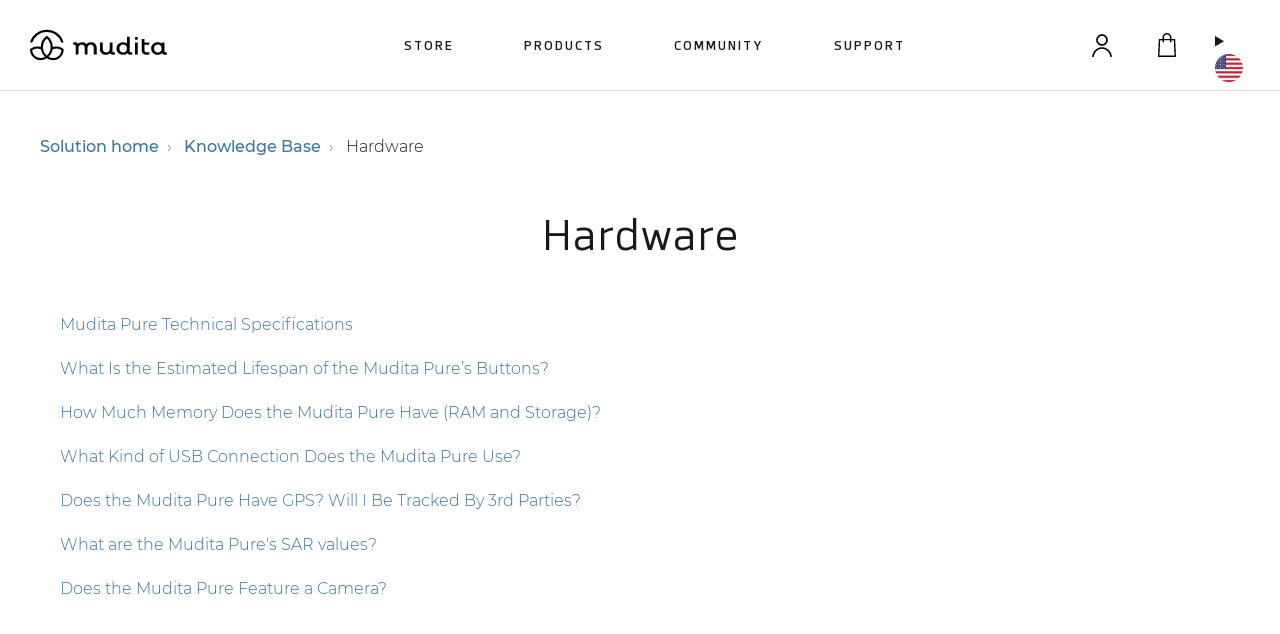

--- FILE ---
content_type: text/html; charset=utf-8
request_url: https://support.mudita.com/en/support/solutions/folders/77000326623
body_size: 31046
content:
<!DOCTYPE html>
<html lang="en" data-date-format="non_us" dir="ltr">

<head>

  <meta name="csrf-param" content="authenticity_token" />
<meta name="csrf-token" content="US/7cL69rWyi5lNRHaqhQpwNbxvDTjyBT+z+pkRCKu3ws0EiHNKw90nkVuJgaQXazqFcSJJ9o6mx4tL1baTA7w==" />

  <link rel='shortcut icon' href='https://s3.eu-central-1.amazonaws.com/euc-cdn.freshdesk.com/data/helpdesk/attachments/production/77151048798/fav_icon/bUTuN32ZRsSR1ITs5wEauIfFlWLgFoIm4g.png' />

  <!-- Title for the page -->
<title> Hardware  </title>

<!-- Meta information -->

      <meta charset="utf-8" />
      <meta http-equiv="X-UA-Compatible" content="IE=edge,chrome=1" />
      <meta name="description" content= "" />
      <meta name="author" content= "" />
       <meta property="og:title" content="Hardware" />  <meta property="og:url" content="https://support.mudita.com/en/support/solutions/folders/77000326623" />  <meta property="og:image" content="https://s3.eu-central-1.amazonaws.com/euc-cdn.freshdesk.com/data/helpdesk/attachments/production/77102246241/logo/OFOmZvNo0kc1ejL1NPCOY24GehbZfOJZEw.png?X-Amz-Algorithm=AWS4-HMAC-SHA256&amp;amp;X-Amz-Credential=AKIAS6FNSMY2XLZULJPI%2F20251202%2Feu-central-1%2Fs3%2Faws4_request&amp;amp;X-Amz-Date=20251202T060630Z&amp;amp;X-Amz-Expires=604800&amp;amp;X-Amz-SignedHeaders=host&amp;amp;X-Amz-Signature=09e5687de2bf453a27858359e39580eef82a50f85f1ef1c650e7a41d32cc4768" />  <meta property="og:site_name" content="Mudita" />  <meta property="og:type" content="article" />  <meta name="twitter:title" content="Hardware" />  <meta name="twitter:url" content="https://support.mudita.com/en/support/solutions/folders/77000326623" />  <meta name="twitter:image" content="https://s3.eu-central-1.amazonaws.com/euc-cdn.freshdesk.com/data/helpdesk/attachments/production/77102246241/logo/OFOmZvNo0kc1ejL1NPCOY24GehbZfOJZEw.png?X-Amz-Algorithm=AWS4-HMAC-SHA256&amp;amp;X-Amz-Credential=AKIAS6FNSMY2XLZULJPI%2F20251202%2Feu-central-1%2Fs3%2Faws4_request&amp;amp;X-Amz-Date=20251202T060630Z&amp;amp;X-Amz-Expires=604800&amp;amp;X-Amz-SignedHeaders=host&amp;amp;X-Amz-Signature=09e5687de2bf453a27858359e39580eef82a50f85f1ef1c650e7a41d32cc4768" />  <meta name="twitter:card" content="summary" />  <link rel="canonical" href="https://support.mudita.com/en/support/solutions/folders/77000326623" />  <link rel='alternate' hreflang="en" href="https://support.mudita.com/en/support/solutions/folders/77000326623"/>  <link rel='alternate' hreflang="pl" href="https://support.mudita.com/pl/support/solutions/folders/77000326623"/> 

<!-- Responsive setting -->
<link rel="apple-touch-icon" href="https://s3.eu-central-1.amazonaws.com/euc-cdn.freshdesk.com/data/helpdesk/attachments/production/77151048798/fav_icon/bUTuN32ZRsSR1ITs5wEauIfFlWLgFoIm4g.png" />
        <link rel="apple-touch-icon" sizes="72x72" href="https://s3.eu-central-1.amazonaws.com/euc-cdn.freshdesk.com/data/helpdesk/attachments/production/77151048798/fav_icon/bUTuN32ZRsSR1ITs5wEauIfFlWLgFoIm4g.png" />
        <link rel="apple-touch-icon" sizes="114x114" href="https://s3.eu-central-1.amazonaws.com/euc-cdn.freshdesk.com/data/helpdesk/attachments/production/77151048798/fav_icon/bUTuN32ZRsSR1ITs5wEauIfFlWLgFoIm4g.png" />
        <link rel="apple-touch-icon" sizes="144x144" href="https://s3.eu-central-1.amazonaws.com/euc-cdn.freshdesk.com/data/helpdesk/attachments/production/77151048798/fav_icon/bUTuN32ZRsSR1ITs5wEauIfFlWLgFoIm4g.png" />
        <meta name="viewport" content="width=device-width, initial-scale=1.0, maximum-scale=5.0, user-scalable=yes" /> 

<meta name="viewport" content="width=device-width, initial-scale=1.0" />
<link  rel="stylesheet" href="https://fonts.googleapis.com/css?family=Lato:300,300i,400,400i,700,700i" />
<link rel="stylesheet" href="https://use.fontawesome.com/releases/v5.14.0/css/all.css" />
<link rel="stylesheet" href="//cdn.jsdelivr.net/jquery.magnific-popup/1.0.0/magnific-popup.css" />
<script async="" src="https://www.googletagmanager.com/gtm.js?id=GTM-TVTDL5Q"></script>
<script type="text/javascript">
if(window.location.pathname.includes('/support/solutions/articles/77000582989-willkommen')){
  function initFreshChat() {
    window.fcWidget.init({
         token: "8a8f7d75-4f93-4c19-b2dc-77121f8e82e0",
   host: "https://mudita.freshchat.com",
   locale: "de",
   open: true,
    });
  }
  function initialize(i,t){var e;i.getElementById(t)?
  initFreshChat():((e=i.createElement("script")).id=t,e.async=!0,
  e.src="https://mudita.freshchat.com/js/widget.js",e.onload=initFreshChat,i.head.appendChild(e))}
  function initiateCall(){initialize(document,"Freshchat-js-sdk")}
  window.addEventListener?window.addEventListener("load",initiateCall,!1):
  window.attachEvent("load",initiateCall,!1);
}
</script>
<style>
@font-face {
  font-display: fallback;
  font-family: Montserrat;
  font-weight: 300;
  src: url("https://d33wubrfki0l68.cloudfront.net/693378c4214cb25299073de492e1f83402f7a94b/9c84c/static/300-23f80a866506598cd6d4f0e637ffb5ac.woff2")
      format("woff2"),
    url("https://d33wubrfki0l68.cloudfront.net/c259785155505323c3e4f583d5ccc130ff4f6a5e/af3dd/static/300-2fd7c551d1edcfa9dd7c4c616bc5a79e.woff")
      format("woff");
}
@font-face {
  font-display: fallback;
  font-family: Montserrat;
  font-weight: 500;
  src: url("https://d33wubrfki0l68.cloudfront.net/4736b86729e5c067a3679e75718165c355e0f963/edccd/static/500-e6e0b3911eadfe5cf2d6f691518096c9.woff2")
      format("woff2"),
    url("https://d33wubrfki0l68.cloudfront.net/b99e89a1c9a7fedc7b437eff740f157d8039e512/799ac/static/500-e87f89dbfdff60f4406b0ee52c9df5fe.woff")
      format("woff");
}
@font-face {
  font-display: fallback;
  font-family: Facto;
  font-weight: 300;
  src: url("https://d33wubrfki0l68.cloudfront.net/baefd28bbb96c2b99807de5321ffafda50f17b6d/b7593/static/300-e9f18f79c8edf2b59c0173130d62f3d7.woff2")
      format("woff2"),
    url("https://d33wubrfki0l68.cloudfront.net/b0d60cdad97a269b6a645fa87acbf8b6de656a27/29e5c/static/300-6f58583885aafe4a6f3c2cef4c09271d.woff")
      format("woff");
}
@font-face {
  font-display: fallback;
  font-family: Facto;
  font-weight: 400;
  src: url("https://d33wubrfki0l68.cloudfront.net/1755d1abbbf5f067a1b978fe673148ae1ed6a2e7/8dbc4/static/400-7d55acc71a038a9ca6a1e877f5b04f82.woff2")
      format("woff2"),
    url("https://d33wubrfki0l68.cloudfront.net/0c92d425d87a5f8e1ef98606c86d1f1f42f7e82e/7d945/static/400-7805b1c0a1c6a75d013479b6fdd849e5.woff")
      format("woff");
}
@font-face {
  font-display: fallback;
  font-family: Facto;
  font-weight: 500;
  src: url("https://d33wubrfki0l68.cloudfront.net/3e794a7b9dc7392b663c1b2560b957b9f9ea289f/7bf04/static/500-7128e4383eb7dff9d72b665a7487c573.woff2")
      format("woff2"),
    url("https://d33wubrfki0l68.cloudfront.net/7c9035b81a53fd3a618be544a9df81344dd86b70/0cf6f/static/500-3ff745fb10a30606e0b101dc881bee1a.woff")
      format("woff");
}

.bt-article-item a {
  font-weight: 300;
}

.bt-article-item {
	padding-left: 0;
}

.bt-article-item:before {
	display: none;
}

.ilqqIG .hamburgercomponent__HamburgerInner-sc-nl4fb9-0 {
    transform: translate3d(0px, 10px, 0px) rotate(45deg);
}

.ilqqIG .hamburgercomponent__HamburgerInner-sc-nl4fb9-0::before {
    transform: rotate(-45deg) translate3d(-5.71429px, -6px, 0px);
    opacity: 0;
}

.ilqqIG .hamburgercomponent__HamburgerInner-sc-nl4fb9-0::after {
    transform: translate3d(0px, -20px, 0px) rotate(-90deg);
}

.eCuPgI {
    top: calc(var(--height) + 1px);
    max-height: calc(100vh - var(--height) - 1px);
    position: absolute;
    width: 100vw;
    height: 100vh;
    left: 0px !important;
    transition: left 0.3s linear 0s;
    padding: 21px 0px 25px;
    background: rgb(255, 255, 255);
    box-sizing: border-box;
    overflow: auto;
    box-shadow: rgb(0 0 0 / 6%) 0px 2px 20px 0px;
    z-index: 1;
}

.iYGFOH {
    padding-right: 30px;
}

.iYGFOH {
    font-family: Facto, Arial, Helvetica, "Gill Sans", Lucida, "Helvetica Narrow", sans-serif;
    margin: 15px 0px;
    padding-left: 15px;
    font-weight: 500;
    text-transform: uppercase; 
    line-height: 2;
    letter-spacing: 2px;
    color: rgb(64, 116, 154);
}

body .jlaKMy {
    transition: all 0.3s ease-in-out 0s;
    opacity: 1;
    visibility: visible;
    max-height: 1000px;
    font-size: 0.875rem;
    line-height: 2.14286em;
}

  /* ==========================================================================
    Breadcrumbs 
    ========================================================================== */
  
    .bt-breadcrumbs > li {
      display: inline-block;
    }
    
    .bt-breadcrumbs > li + li:before {
      padding: 0 0.25rem;
      color: var(--bs-gray-600);
      content: "›\00a0"; /* Unicode space added since inline-block means non-collapsing white-space */
    }
    
    .bt-article-item {
      position: relative;
      margin-bottom: var(--bt-spacer-12);
      padding-left: var(--bt-spacer-20);
    }

    .bt-article-item:before {
      position: absolute;
      top: 8px;
      left: 0;
      width: 0;
      height: 0;
      content: "";
      border-color: transparent transparent transparent var(--bt-brand-primary);
      border-width: 5px 0 5px 6px;
      border-style: solid;
    }



/* ==========================================================================
  Meta
  ========================================================================== */
  
.meta {
  font-size: var(--bt-font-size-small);
  color: rgba(0, 0, 0, 0.75);
}

.meta__item {
  display: inline-block;
  margin-right: var(--bt-spacer-12);
}

.meta__item + .meta__item:before {
  margin-right: var(--bt-spacer-12);
  font-size: 10px;
  content: "\2022";
}


/* ==========================================================================
  Breadcrumbs 
  ========================================================================== */

  .bt-breadcrumbs > li {
    display: inline-block;
  }
  
  .bt-breadcrumbs > li + li:before {
    padding: 0 0.25rem;
    color: var(--bs-gray-600);
    content: "›\00a0"; /* Unicode space added since inline-block means non-collapsing white-space */
  }

  .fw-search:before {
    content: "";
    background-image: url("data:image/svg+xml,%3Csvg aria-hidden='true' focusable='false' data-prefix='far' data-icon='search' role='img' xmlns='http://www.w3.org/2000/svg' viewBox='0 0 512 512' class='svg-inline--fa fa-search fa-w-16 fa-3x'%3E%3Cpath fill='currentColor' d='M508.5 468.9L387.1 347.5c-2.3-2.3-5.3-3.5-8.5-3.5h-13.2c31.5-36.5 50.6-84 50.6-136C416 93.1 322.9 0 208 0S0 93.1 0 208s93.1 208 208 208c52 0 99.5-19.1 136-50.6v13.2c0 3.2 1.3 6.2 3.5 8.5l121.4 121.4c4.7 4.7 12.3 4.7 17 0l22.6-22.6c4.7-4.7 4.7-12.3 0-17zM208 368c-88.4 0-160-71.6-160-160S119.6 48 208 48s160 71.6 160 160-71.6 160-160 160z' class=''%3E%3C/path%3E%3C/svg%3E");
  }
  
  .language-options .dropdown-toggle {
    display: none;
  }
  
 .language-options  .dropdown-menu  {
    display: block;
   right: 0;
    top: 10px;
   padding: 8px;
  }
  
  .language-options  a {
    color: #000;
    margin-bottom: 6px;
  }
  
  .language-options {
    list-style: none;
  }
  
  .summary {
    display: block;
    margin-top: 2px;
  }
</style>

  <link rel="icon" href="https://s3.eu-central-1.amazonaws.com/euc-cdn.freshdesk.com/data/helpdesk/attachments/production/77151048798/fav_icon/bUTuN32ZRsSR1ITs5wEauIfFlWLgFoIm4g.png" />

  <link rel="stylesheet" href="/assets/cdn/portal/styles/theme.css" nonce="soveEb3rnFg8I4QXQ/fKNA=="/>

  <style type="text/css" nonce="soveEb3rnFg8I4QXQ/fKNA=="> /* theme */ .portal--light {
              --fw-body-bg: #F5F7F9;
              --fw-header-bg: #F5F7F9;
              --fw-header-text-color: #12344D;
              --fw-helpcenter-bg: #12344D;
              --fw-helpcenter-text-color: #FFFFFF;
              --fw-footer-bg: #12344D;
              --fw-footer-text-color: #FFFFFF;
              --fw-tab-active-color: #12344D;
              --fw-tab-active-text-color: #FFFFFF;
              --fw-tab-hover-color: #FFFFFF;
              --fw-tab-hover-text-color: #12344D;
              --fw-btn-background: #FFFFFF;
              --fw-btn-text-color: #12344D;
              --fw-btn-primary-background: #12344D;
              --fw-btn-primary-text-color: #FFFFFF;
              --fw-baseFont: Source Sans Pro;
              --fw-textColor: #264966;
              --fw-headingsFont: Source Sans Pro;
              --fw-linkColor: #2C5CC5;
              --fw-linkColorHover: #021519;
              --fw-inputFocusRingColor: #EBEFF3;
              --fw-formInputFocusColor: #EBEFF3;
              --fw-card-bg: #FFFFFF;
              --fw-card-fg: #264966;
              --fw-card-border-color: #EBEFF3;
              --fw-nonResponsive: #F5F7F9;
              --bs-body-font-family: Source Sans Pro;
    } </style>

    <style type="text/css" nonce="soveEb3rnFg8I4QXQ/fKNA==">
      

/* ==========================================================================
  Freshdesk reset 
  ========================================================================== */

footer {
  text-align: initial;
}

footer a {
  padding: 0;
}

.fw-signup,
#userDropdownMenu .dropdown-toggle:after,
.suggestions-results .fw-article:before  {
  display: none;
}

.row {
  --bs-gutter-x: 2rem;
}

.fw-sidebar {
  border-radius: var(--bt-border-radius-base) !important
}

.suggestions-results  .fw-article {
  padding-left: 0 !important;
}

.fw-closed-info {
  padding: 0.5rem;
  color: #12344d;
  background-color: #ebeff3;
  border-color: #cfd7df;
}

blockquote {
  padding: var(--bt-spacer-24);
  font-style: italic;
  background-color: var(--bs-gray-100);
  border-left: 5px solid var(--bt-brand-primary);
}

[hidden],
.is-hidden {
  display: none !important;
}

/* ==========================================================================
  Buttons
  ========================================================================== */

  .nav-link {
    font-weight: bold;
  }

  .btn,
  .fw-login a {
    padding: 14px 25px;
    border-width: 1px;
    border-radius: var(--bt-border-radius-base) !important;
    font-size: 0.8125rem;
    font-weight: 500;
    color: rgb(255, 255, 255);
    line-height: var(--button-height);
    text-transform: uppercase;
    text-align: center;
    white-space: nowrap;
    letter-spacing: 2px;
    cursor: pointer;
    appearance: none;
    transition: background 0.15s ease-in-out 0s;
    font-family: Facto, Arial, Helvetica, "Gill Sans", Lucida, "Helvetica Narrow", sans-serif;
  }
  
  body .fw-primary-button {
    --fw-btn-primary-background: var(--bt-brand-primary);
    --fw-btn-primary-text-color: #fff;
      border-color: var(--fw-btn-primary-background);
  }
  
  body .fw-primary-button:hover,
  body .fw-primary-button:active,
  body .fw-primary-button:focus,
  .btn-primary,
  .btn-primary:hover,
  .btn-primary:active,
  .btn-primary:focus,
  .fw-search .input-group button, 
  .fw-search .input-group button:hover,
  .fw-search .input-group button:active,
  .fw-search .input-group button:focus {
    color: #fff;
    background-color: var(--bt-brand-primary);
    border-color: var(--bt-brand-primary);
  }
  
  .btn-default,
  body .fw-secondary-button, 
  body .fw-secondary-button:hover,
  body .fw-secondary-button:active,
  body .fw-secondary-button:focus {
    color: var(--bt-brand-primary);
    background-color: transparent;
    border-color: var(--bt-brand-primary);
  }

  .btn-topbar {
    border-radius: 24px !important;
  }
  
  .btn-topbar,
  .btn-topbar:hover,
  .btn-topbar:active,
  .btn-topbar:focus {
    color: #fff;
    border-color: #fff;
  }
  
  .btn-topbar:hover,
  .btn-topbar:active,
  .btn-topbar:focus {
    opacity: 0.8;
  }
  
/* ==========================================================================
  Form Elements
  ========================================================================== */

  .form-control {
    border-width: var(--bt-border-width);
    border-radius: var(--bt-border-radius-base) !important;
  }
  
  .form-control,
  .form-select.choices {
    background-image: none; /* Reset unusual Firefox-on-Android default style; see https://github.com/necolas/normalize.css/issues/214 */
    border-radius: var(--bt-border-radius-base);
  }
  
  .form-control,
  .form-select.choices,
  .fr-toolbar,
  .fr-box.fr-basic.fr-top .fr-wrapper{
    border-width: var(--bt-border-width);
  }

/* ==========================================================================
  Container 
  ========================================================================== */

.bt-container {
  padding-right: var(--bt-spacer-16);
  padding-left: var(--bt-spacer-16);
}

@media (min-width: 576px) {
  .bt-container { 
    padding-right:  var(--bt-spacer-32);
    padding-left:  var(--bt-spacer-32);
  }
}

.bt-container-inner {
  max-width: 1200px;
  margin: 0 auto;
}


/* ==========================================================================
  Pagination 
  ========================================================================== */

.page-link {
  color: var(--fw-linkColor);
}

.page-link:hover,
.page-link:focus,
.page-item.active .page-link {
  color: #fff;
  background-color: var(--fw-linkColor);
  border-color: var(--fw-linkColor);
}

.fw-pagination-wrapper .page-link {
  border-radius: var(--bt-border-radius-base);
}

.fw-pagination-wrapper .page-item:first-child,
.fw-pagination-wrapper .page-item:last-child {
  margin: 0;
  border: 0;
}

.fw-pagination-wrapper .page-item:last-child .page-link {
  margin-left: 0;
}

/* ==========================================================================
  Search 
  ========================================================================== */

  .fw-search {
    position: relative;
    width: 100%;
  }
  
  .fw-search:before {
    position: absolute;
    top: 50% !important;
    left: 1rem;
    z-index: 4;
    width: 1rem;
    height: 1rem;
    background-repeat: no-repeat;
    transform: translateY(-50%);
  }
  
  .fw-search .input-group input {
    height: 2.5rem;
    padding-left: 2.5rem;
    font-size: 1rem;
    border-radius: var(--bt-border-radius-base) !important;
  }
  
  .fw-search .input-group button {
    display: none;
    margin-left: 1rem !important;
  }
  
  .search-box {
    position: relative;
    z-index: 4;
  }
  
  .search-box--hero-unit {
    max-width: 720px;
    margin-right: auto;
    margin-left: auto;
  }
  
  .search-box--hero-unit .fw-search .input-group input {
    padding-left: 3.5rem;
    background-color: #fff;
    border-color: #fff;
    border-radius: var(--bt-border-radius-base);
  }
  
  .search-box--hero-unit .fw-search .input-group input:focus {
    background-color: #fff;
  }
  
  .search-box--hero-unit .fw-search .input-group input,
  .search-box--hero-unit .fw-search .input-group button {
    height: 3.125rem;
  }
  
  @media (min-width: 576px) {
    .search-box--hero-unit .fw-search .input-group button {
      display: block;
      padding-left: 2rem !important;
      padding-right: 2rem !important;
    }
  }
  
  @media (min-width: 768px) {
    .search-box--hero-unit .fw-search:before {
      width: 1.5rem;
      height: 1.5rem;
    }
  
    .search-box--hero-unit .fw-search .input-group button,
    .search-box--hero-unit .fw-search .input-group input {
      height: 3.75rem;
    }
  
    .search-box--hero-unit .fw-search .input-group input {
      font-size: 16px;
    }
  }

.bt-article-item {
  position: relative;
  margin-bottom: var(--bt-spacer-12);
}


  
/* ==========================================================================
  Entry Info 
  ========================================================================== */

  .bt-entry-info {
    display: flex;
    font-size: var(--bt-font-size-small);
  }
  
  .bt-entry-info__avatar {
    padding-right: var(--bt-spacer-16);
    flex-shrink: 0;
  }
  
  .bt-entry-info__content {
    flex-grow: 1;
  }

/* ==========================================================================
  Solutions 
  ========================================================================== */

  .category-tree-item__title-link {
    color: inherit;
  }
  
  .category-list-item {
    position: relative;
  }

  .category-list-item__link {
    display: block;
    padding: 22px 20px !important;
    font-weight: 400;
    color: #8ebcff;
    text-align: left !important;
    background-color: #fff;
    border-radius: 8px;
    box-shadow: 0 0px 20px 5px rgba(62, 60, 98, 0.08);
    transition: all 0.3s ease;
  }

  .category-list-item__link:active,
  .category-list-item__link:focus,
  .category-list-item__link:hover {
    text-decoration: none;
    background-color: var(--bt-brand-primary);
  }

  .category-list-item__link:active .category-list-item__title, 
  .category-list-item__link:focus .category-list-item__title, 
  .category-list-item__link:hover .category-list-item__title,
  .category-list-item__link:active .meta, 
  .category-list-item__link:focus .meta, 
  .category-list-item__link:hover .meta {
    color: #fff;
  }

.category-list-item__link {
  height: 100%;
}


.category-tree-item {
  padding-top: var(--bt-spacer-24);
  border-top: 1px solid #f1f1f1;
}
.category-tree-item:nth-child(odd) {
  background-color: #fcfcfd;
}
.category-tree-item:last-child {
  border-bottom: 1px solid #f1f1f1;
}


.category-tree-item__title-link {
  color: inherit;
}

  .folder__title-link {
    color: inherit;
  }
  
  .bt-header {
    padding-bottom: 1.5rem;
    margin-bottom: 2rem;
    border-bottom: 2px solid #eceeef;
  }

/* ==========================================================================
  Forums 
  ========================================================================== */

  .forum-list-item {
    margin-bottom: var(--bt-spacer-48);
  }
  
  .forum-list-item__title {
    padding-bottom:  var(--bt-spacer-12);
    margin-bottom: var(--bt-spacer-12);
    border-bottom: var(--bt-border-width) solid var(--bs-body-color);
  }
  
  .forum-list-item__link {
    color: inherit;
  }

  .forum-topics__item {
    padding-bottom:  var(--bt-spacer-12);
    margin-bottom:  var(--bt-spacer-12);
    border-bottom: var(--bt-border-width) solid var(--bt-border-color);
  }
  
  @media (min-width: 576px) {
    .forum-topics__item {
      display: flex;
      align-items: center;
      justify-content: space-between;
    }
  }

  .forum-topics__pin {
    color: var(--bs-body-color);
  }
  
  @media (min-width: 576px) {
    .forum-topics__link {
      width: 60%;
      padding-right: var(--bt-spacer-16);
    }
  }

  @media (max-width: 479px) {
    .forum-topics__link { 
      display: block;
      margin-bottom:  var(--bt-spacer-12);
    }
  }
  
  .forum-topics__labels {
    display: inline-block;
  }
  
  @media (min-width: 576px) {
    .forum-topics__author {
      width: 8%;
    }
  }
  
  .forum-topics__meta {
    font-size: 12px;
  }
  
  @media (min-width: 576px) {
    .forum-topics__meta {
      width: 40%;
      text-align: right;
    }
  }


  .dcrknx {
    color: rgb(64, 116, 154);
    text-decoration: none;
    transition: color 0.15s ease-in-out 0s;
    font-weight: 400;
  }

  .dcrknx:hover {
    color: rgb(82, 123, 153);
  }

  .bmdJMA {
    color: inherit;
  }

  .mkbJs {
    font-weight: 500;
    letter-spacing: 2px;
    text-decoration: none;
    line-height: 2.30769em;
    text-transform: uppercase;
    font-size: 0.8125rem;
    font-family: Facto, Arial, Helvetica, "Gill Sans", Lucida, "Helvetica Narrow",
      sans-serif;
    color: rgb(64, 116, 154);
  }

  .kfprhC {
    color: inherit;
  }

  .jbLsCU {
    display: grid;
    margin: 0px auto;
    position: relative;
    box-sizing: border-box;
    max-width: calc(var(--max-width) * 1px);
    z-index: 1;
  }

  .pITxF {
    --max-width: 1260;
    width: calc(100% - 40px);
  }

  @media (min-width: 768px) {
    .pITxF {
      width: calc(100% - 60px);
    }
  }

  a {
    background-color: transparent;
  }

  img {
    border-style: none;
  }

  button,
  input {
    font-family: inherit;
    font-size: 100%;
    line-height: 1.15;
    margin: 0px;
  }

  button,
  input {
    overflow: visible;
  }

  button {
    text-transform: none;
  }

  button {
    appearance: button;
  }

  .PNhpv {
    position: relative;
    display: flex;
    flex-direction: column;
  }

  .jCoQvf {
    display: flex;
    -webkit-box-pack: justify;
    justify-content: space-between;
    -webkit-box-align: center;
    align-items: center;
    cursor: pointer;
    border-bottom: 1px solid rgb(229, 229, 229);
  }

  .jAPTKc {
    display: flex;
    -webkit-box-pack: justify;
    justify-content: space-between;
    -webkit-box-align: center;
    align-items: center;
    cursor: pointer;
    border-bottom: 1px solid rgb(229, 229, 229);
    margin-left: 30px;
  }

  .jAPTKG {
    display: flex;
    -webkit-box-pack: justify;
    justify-content: space-between;
    -webkit-box-align: center;
    align-items: center;
    cursor: pointer;
    border-bottom: 1px solid rgb(229, 229, 229);
    margin-left: 45px;
  }

  .hpPKQv {
    font-family: Facto, Arial, Helvetica, "Gill Sans", Lucida, "Helvetica Narrow",
      sans-serif;
    font-size: 12px;
    margin: 15px 0px;
    padding: 0px;
    text-transform: uppercase;
    color: rgb(115, 115, 115);
    font-weight: 500;
    line-height: 2;
    letter-spacing: 2px;
  }

  .ecxElf {
    font-family: Facto, Arial, Helvetica, "Gill Sans", Lucida, "Helvetica Narrow",
      sans-serif;
    margin: 15px 0px;
    padding-left: 15px;
    font-weight: 500;
    text-transform: uppercase;
    line-height: 2;
    letter-spacing: 2px;
    color: rgba(0, 0, 0, 0.9);
  }

  @media (max-width: 374px) {
    .ecxElf {
      max-width: 270px;
    }
  }

  @media (min-width: 375px) {
    .ecxElf {
      padding-right: 30px;
    }
  }

  .hpvBRR {
    font-family: Facto, Arial, Helvetica, "Gill Sans", Lucida, "Helvetica Narrow",
      sans-serif;
    margin: 15px 0px;
    padding-left: 15px;
    font-weight: 500;
    line-height: 2;
    letter-spacing: 2px;
    color: rgba(0, 0, 0, 0.9);
  }

  @media (max-width: 374px) {
    .hpvBRR {
      max-width: 270px;
    }
  }

  @media (min-width: 375px) {
    .hpvBRR {
      padding-right: 30px;
    }
  }

  .kmFdtX {
    font-family: Facto, Arial, Helvetica, "Gill Sans", Lucida, "Helvetica Narrow",
      sans-serif;
    margin: 15px 0px;
    padding-left: 15px;
    font-weight: 500;
    text-transform: uppercase;
    line-height: 2;
    letter-spacing: 2px;
    color: rgba(0, 0, 0, 0.9);
  }

  @media (max-width: 374px) {
    .kmFdtX {
      max-width: 270px;
    }
  }

  @media (min-width: 375px) {
    .kmFdtX {
      padding-right: 30px;
    }
  }

  .eOzlWM {
    display: flex;
    -webkit-box-align: center;
    align-items: center;
    -webkit-box-pack: center;
    justify-content: center;
    padding-right: 25px;
  }

  .eOzlWM svg {
    transition: transform 0.5s ease 0s;
    height: 16px;
    width: 16px;
  }

  .hxsuWS {
    transition: all 0.3s ease-in-out 0s;
    opacity: 0;
    visibility: hidden;
    max-height: 0px;
    font-size: 0.875rem;
    line-height: 2.14286em;
  }

  @media (min-width: 768px) {
    .hxsuWS {
      font-size: 1rem;
      line-height: 2em;
    }
  }

  .eKCyLX {
    top: calc(var(--height) + 1px);
    max-height: calc(100vh - var(--height) - 1px);
    position: absolute;
    width: 100vw;
    height: 100vh;
    left: calc(-100vw - 22px);
    transition: left 0.3s linear 0s;
    padding: 21px 0px 25px;
    background: rgb(255, 255, 255);
    box-sizing: border-box;
    overflow: auto;
    box-shadow: rgba(0, 0, 0, 0.06) 0px 2px 20px 0px;
    z-index: 1;
  }

  @media (min-width: 960px) {
    .eKCyLX {
      display: none;
    }
  }

  .eKCyLX ul {
    padding: 0px;
    margin: 0px;
  }

  .bnNyyx {
    position: absolute;
    top: 50%;
    margin-top: -8px;
    width: 16px;
    height: 16px;
    pointer-events: none;
    left: 0px;
  }

  .gHhaBN {
    position: absolute;
    top: 50%;
    margin-top: -8px;
    width: 16px;
    height: 16px;
    pointer-events: none;
    right: 0px;
    opacity: 0;
    transition: opacity 0.2s linear 0s;
  }

  .gHhaBN circle {
    transition: fill 0.5s ease 0s;
    fill: rgb(235, 235, 236);
  }

  .gHhaBN circle:hover {
    fill: rgb(59, 63, 66);
  }

  .gHhaBN g>g {
    transition: stoke 0.5s ease 0s;
    stroke: rgb(175, 178, 180);
  }

  .gHhaBN g>g:hover {
    stroke: rgb(241, 241, 241);
  }

  .kgWdYn {
    width: 100%;
    padding: 5px 20px 5px 36px;
    box-sizing: border-box;
    background: transparent;
    border-top: none;
    border-right: none;
    border-left: none;
    border-image: initial;
    border-bottom: 1px solid rgb(235, 235, 236);
    border-radius: 0px;
    font-size: 1rem;
    font-weight: 300;
    line-height: 2em;
    font-family: Montserrat, Arial, Helvetica, "Gill Sans", Lucida,
      "Helvetica Narrow", sans-serif;
    transition: border-color 0.5s ease 0s;
  }

  .kgWdYn:focus {
    outline: none;
    border-color: rgb(59, 63, 66);
  }

  .kgWdYn::placeholder {
    color: rgba(0, 0, 0, 0.9);
  }

  .gNZDHs {
    position: relative;
  }

  .gNZDHs:hover .inputcomponent__InputElement-sc-1k6itdu-2 {
    border-color: rgb(59, 63, 66);
  }

  .bZqbEI {
    position: absolute;
    margin: 0.6em 0px;
    top: 90%;
    left: 0px;
    width: 100%;
    z-index: 2;
    background: rgb(255, 255, 255);
    border-bottom: 1px solid rgb(218, 218, 218);
    border-left: 1px solid rgb(218, 218, 218);
    border-right: 1px solid rgb(218, 218, 218);
  }

  .jILjpP {
    display: flex;
    flex-direction: row-reverse;
    -webkit-box-align: center;
    align-items: center;
    margin-bottom: 0px;
    width: 100%;
  }

  .jILjpP div {
    width: 100%;
  }

  .jILjpP svg {
    padding: 0px 10px;
  }

  .jILjpP input {
    padding: 5px 20px 5px 40px;
  }

  .jSogEd {
    cursor: pointer;
    z-index: 1;
  }

  .dPhbrX {
    position: relative;
    width: 100%;
    margin: unset;
    padding: unset;
    flex: 1 1 0%;
    border: none;
  }

  .dPhbrX form {
    margin: unset;
    -webkit-box-pack: end;
    justify-content: flex-end;
  }

  .dPhbrX form input {
    border: none;
    padding: 0px 2rem;
    width: 90vw;
  }

  .dPhbrX svg {
    padding: 0px;
  }

  .kitJP {
    padding: 10px;
    font-size: 0.75rem;
    text-decoration: none;
    text-transform: initial;
    font-family: Facto, Arial, Helvetica, "Gill Sans", Lucida, "Helvetica Narrow",
      sans-serif;
    color: rgb(34, 34, 34);
  }

  .kitJP:hover[href] {
    color: rgba(0, 0, 0, 0.9);
  }

  @media (min-width: 460px) {
    .kitJP {
      padding: 0px 25px;
    }
  }

  .foWXqA {
    z-index: 2;
    display: flex;
    flex-direction: row;
    -webkit-box-pack: center;
    justify-content: center;
  }

  .llCHTt {
    display: flex;
    flex-direction: column;
    padding: 23px 8px;
    width: 180px;
  }

  .llCHTt .subnavigation-liststyled__SubMenuLink-sc-fjr1fj-0 {
    padding: 0px;
  }

  .jOetgO {
    display: block;
    flex-direction: column;
    padding: 23px 8px;
  }

  .dhpeLN {
    color: rgb(115, 115, 115);
    font-size: 0.75rem;
    padding-bottom: 10px;
    font-weight: 500;
    letter-spacing: 2px;
    text-decoration: none;
    line-height: 12px;
    height: 12px;
    text-transform: uppercase;
    font-family: Facto, Arial, Helvetica, "Gill Sans", Lucida, "Helvetica Narrow",
      sans-serif;
  }

  .fpyjDx {
    opacity: 1;
    display: inline-table;
    transition: opacity 0.2s ease-in-out 0s;
  }

  .fpyjDx:hover::after {
    content: "";
    position: absolute;
    width: 100%;
    height: 39px;
    background: transparent;
    top: 51px;
    left: 0px;
  }

  .cRAMFj {
    margin: 0px;
    padding: 0px;
    display: grid;
    grid-template-columns: auto auto auto auto auto;
    list-style-type: none;
    -webkit-box-align: center;
    align-items: center;
  }

  @media (max-width: 959px) {
    .cRAMFj {
      display: none;
    }
  }

  .cRAMFj .navigation-liststyled__NavigationListItem-sc-tdby1u-0 {
    padding: 0px 30px;
  }

  @media (min-width: 1160px) {
    .cRAMFj .navigation-liststyled__NavigationListItem-sc-tdby1u-0 {
      padding: 0px 35px;
    }
  }

  .cRAMFj .navigation-liststyled__NavigationListItem-sc-tdby1u-0:hover {
    opacity: 1;
  }

  .jwowxX {
    flex: 8 1 0%;
    display: flex;
    flex-direction: row;
    align-self: stretch;
    -webkit-box-align: stretch;
    align-items: stretch;
    -webkit-box-pack: center;
    justify-content: center;
  }

  @media (max-width: 959px) {
    .jwowxX {
      flex: 0 1 0%;
    }
  }

  .sNVuh {
    display: flex;
    color: inherit;
    -webkit-box-align: center;
    align-items: center;
    flex-direction: row;
  }

  .sNVuh:hover[href] {
    color: rgba(0, 0, 0, 0.9);
  }

  .cBzFpv {
    left: 0px;
    top: 90px;
    width: 100%;
    position: absolute;
    transition: opacity 0.2s ease-in-out 0s;
    z-index: -1;
    box-shadow: rgba(0, 0, 0, 0.06) 0px 10px 15px 0px;
    border-top: 1px solid rgb(218, 218, 218);
    background-color: rgb(255, 255, 255);
    opacity: 0;
    pointer-events: none;
  }

  .jVXaFw {
    border: none;
    cursor: pointer;
    position: relative;
    z-index: 1;
  }

  .jopLNi {
    position: relative;
    object-fit: cover;
    border-radius: 50%;
    height: 28px;
    width: 28px;
    display: inline;
    padding: unset;
    object-position: left center;
  }

  .jxiLcY {
    position: relative;
    margin-left: 20px;
    width: 35px;
    height: 35px;
    display: flex;
    -webkit-box-pack: center;
    justify-content: center;
    -webkit-box-align: center;
    align-items: center;
    padding: 0px;
  }

  @media (min-width: 960px) {
    .jxiLcY {
      margin-left: 30px;
      margin-right: 0px;
    }
  }

  .eMnRGy {
    position: relative;
    margin-left: 20px;
    width: 35px;
    height: 35px;
    display: flex;
    -webkit-box-pack: center;
    justify-content: center;
    -webkit-box-align: center;
    align-items: center;
  }

  @media (min-width: 960px) {
    .eMnRGy {
      margin-left: 30px;
      margin-right: 0px;
    }
  }

  .ka-dvpQ {
    position: relative;
    margin-left: 20px;
    -webkit-box-pack: center;
    justify-content: center;
    -webkit-box-align: center;
    align-items: center;
    width: 23px;
    height: 23px;
    display: none;
  }

  @media (min-width: 960px) {
    .ka-dvpQ {
      margin-left: 30px;
      margin-right: 0px;
    }
  }

  @media (min-width: 1160px) {
    .ka-dvpQ {
      display: block;
    }
  }

  .kIPEji {
    position: relative;
    margin-left: 20px;
    width: 35px;
    height: 35px;
    display: flex;
    -webkit-box-pack: center;
    justify-content: center;
    -webkit-box-align: center;
    align-items: center;
  }

  @media (min-width: 960px) {
    .kIPEji {
      margin-left: 30px;
      margin-right: 0px;
    }
  }

  .kskOCv {
    position: relative;
    display: flex;
    flex: 2 1 0%;
    -webkit-box-pack: end;
    justify-content: flex-end;
    -webkit-box-align: center;
    align-items: center;
    height: 100%;
    z-index: 2;
  }

  .iXfvMo {
    display: block;
    margin-top: -2px;
    width: 40px;
    height: 3px;
    background-color: rgba(0, 0, 0, 0.9);
    border-radius: 4px;
    position: absolute;
    transition-property: transform;
    transition-duration: 0.15s;
    transition-timing-function: ease;
    top: 2px;
  }

  .iXfvMo::after,
  .iXfvMo::before {
    width: 40px;
    height: 3px;
    background-color: rgba(0, 0, 0, 0.9);
    border-radius: 4px;
    position: absolute;
    transition-property: transform;
    transition-duration: 0.15s;
    transition-timing-function: ease;
    content: "";
    display: block;
  }

  .iXfvMo::before {
    transition-property: transform, opacity;
    transition-timing-function: ease;
    transition-duration: 0.15s;
    top: 10px;
  }

  .iXfvMo::after {
    top: 20px;
    bottom: -10px;
  }

  .iSBDFD {
    cursor: pointer;
    padding: 6px 0px 0px;
    transform: scale(0.6);
    display: inline-block;
    transition-property: opacity, filter;
    transition-duration: 0.15s;
    transition-timing-function: linear;
    font: inherit;
    color: inherit;
    text-transform: none;
    background-color: transparent;
    border: 0px;
    margin: 0px;
    overflow: visible;
    outline: none;
  }

  .geRctn {
    width: 40px;
    height: 24px;
    display: inline-block;
    position: relative;
  }

  .bWBYtb {
    top: 0px;
    left: 0px;
    width: 100%;
    z-index: 10;
    position: sticky;
    background-color: rgb(255, 255, 255);
    border-bottom: 1px solid rgb(218, 218, 218);
  }

  .ifJtEK {
    width: 100%;
    position: relative;
  }

  header .bEZTsg {
    z-index: 1;
    display: flex;
    flex-direction: row;
    height: var(--height);
    -webkit-box-pack: center;
    justify-content: center;
    position: initial;
    --height: 60px;
  }

  @media (min-width: 960px) {
    header .bEZTsg {
      --height: 90px;
    }
  }

  @media (max-width: 960px) {
    header .bEZTsg {
      width: 100%;
    }
  }

  .sbyVH {
    width: 100%;
    display: flex;
    -webkit-box-align: center;
    align-items: center;
    box-sizing: border-box;
    -webkit-box-pack: justify;
    justify-content: space-between;
    z-index: 2;
    background-color: rgb(255, 255, 255);
  }

  @media (max-width: 960px) {
    .sbyVH {
      padding: 0px 30px;
    }
  }

  @media (max-width: 768px) {
    .sbyVH {
      padding: 0px 15px;
    }
  }

  .fLWMrW {
    height: 36%;
    width: auto;
    display: block;
  }

  @media (max-width: 639px) {
    .fLWMrW {
      max-width: 100px;
    }
  }

  .cZFeEq {
    flex: 2 1 0%;
    height: 100%;
    display: flex;
    -webkit-box-align: center;
    align-items: center;
    flex-direction: row;
    margin-right: 30px;
  }

  .fXNjfj {
    padding: 0px;
    font-weight: 500;
    letter-spacing: 2px;
    text-decoration: none;
    line-height: 2.30769em;
    text-transform: uppercase;
    font-size: 0.8125rem;
    color: rgba(0, 0, 0, 0.9);
    font-family: Facto, Arial, Helvetica, "Gill Sans", Lucida, "Helvetica Narrow",
      sans-serif;
    position: relative;
    margin-left: 20px;
    width: 35px;
    height: 35px;
    display: flex;
    -webkit-box-pack: center;
    justify-content: center;
    -webkit-box-align: center;
    align-items: center;
  }

  @media (min-width: 960px) {
    .fXNjfj {
      margin-left: 30px;
      margin-right: 0px;
    }
  }

  @media (min-width: 960px) {
    .fXNjfj {
      display: none;
    }
  }

  li {
    margin: 0px;
    font-weight: 300;
    line-height: 2em;
    font-size: 0.875rem;
    color: rgba(0, 0, 0, 0.9);
  }

  @media (min-width: 960px) {
    li {
      font-size: 1rem;
    }
  }

  li a {
    color: rgb(64, 116, 154);
    text-decoration: none;
    transition: color 0.15s ease-in-out 0s;
    font-weight: 400;
  }

  li a:hover {
    color: rgb(82, 123, 153);
  }

  .h1,
  .h2,
  .h3,
  .h4,
  .h5,
  .h6,
  h1,
  h2,
  h3,
  h4,
  h5,
  h6 {
    font-weight: 400;
  }

  .ecajIV .navigation-liststyled__NavigationListItem-sc-tdby1u-0 {
    opacity: 0.5;
  }

  .djXFaR {
    left: 0px;
    top: 90px;
    width: 100%;
    position: absolute;
    transition: opacity 0.2s ease-in-out 0s;
    z-index: -1;
    box-shadow: rgba(0, 0, 0 , 0.06) 0px 10px 15px 0px;
    border-top: 1px solid rgb(218, 218, 218);
    background-color: rgb(255, 255, 255);
    opacity: 1;
    pointer-events: all;
  }

  .fpyjDx {
    opacity: 1;
    display: inline-table;
    transition: opacity 0.2s ease-in-out 0s;
  }

  .ecajIV .navigation-liststyled__NavigationListItem-sc-tdby1u-0 {
    opacity: 0.5;
  }
    </style>
  <link href='https://fonts.googleapis.com/css?family=Source+Sans+Pro:regular,italic,600,700,700italic' rel='stylesheet' type='text/css' nonce='soveEb3rnFg8I4QXQ/fKNA=='>

  <script type="text/javascript" nonce="soveEb3rnFg8I4QXQ/fKNA==">
    window.cspNonce = "soveEb3rnFg8I4QXQ/fKNA==";
  </script>

  <script src="/assets/cdn/portal/scripts/nonce.js" nonce="soveEb3rnFg8I4QXQ/fKNA=="></script>

  <script src="/assets/cdn/portal/vendor.js" nonce="soveEb3rnFg8I4QXQ/fKNA=="></script>

  <script src="/assets/cdn/portal/scripts/head.js" nonce="soveEb3rnFg8I4QXQ/fKNA=="></script>

  <script type="text/javascript" nonce="soveEb3rnFg8I4QXQ/fKNA==">
      window.store = {};
window.store = {
  assetPath: "/assets/cdn/portal/",
  defaultLocale: "en",
  currentLocale: "en",
  currentPageName: "article_list",
  portal: {"id":77000025020,"name":"Mudita","product_id":null},
  portalAccess: {"hasSolutions":true,"hasForums":false,"hasTickets":false,"accessCount":1},
  account: {"id":1521881,"name":"Mudita","time_zone":"Warsaw","companies":[]},
  vault_service: {"url":"https://vault-service-eu.freshworks.com/data","max_try":2,"product_name":"fd"},
  blockedExtensions: "",
  allowedExtensions: "",
  search: {"all":"/en/support/search","solutions":"/en/support/search/solutions","topics":"/en/support/search/topics","tickets":"/en/support/search/tickets"},
  portalLaunchParty: {
    enableStrictSearch: false,
    ticketFragmentsEnabled: false,
    homepageNavAccessibilityEnabled: false,
    channelIdentifierFieldsEnabled: false,
  },


    googleAnalytics: {"account_number":"G-SZTG4Y1RET","domain":null,"ga4":true},



    marketplace: {"token":"eyJ0eXAiOiJKV1QiLCJhbGciOiJIUzI1NiJ9.[base64].ayYjFgjF0nPk7qAcmDqd1AFwssTtP6PxXAB7miACeFQ","data_pipe_key":"634cd594466a52fa53c54b5b34779134","region":"euc","org_domain":"mudita.freshworks.com"},

  pod: "eu-central-1",
  region: "EU",
};
  </script>


</head>

<body class="portal portal--light  ">
  
  <!-- Notification Messages -->
 <div class="alert alert-with-close notice hide" id="noticeajax"></div> 

<style>
.bt-layout {
  min-height: 100%;
  display: -ms-grid;
  display: grid;
  grid-template-rows: auto 1fr auto;
  grid-template-columns: 100%;
}

.waves {
  overflow: hidden;
}

.waves--footer {
  position: absolute;
  top: -98px;
  left: 0;
  width: 100%;
}
.waves--footer svg {
  width: 100%;
  min-width: 1900px;
}

.waves--large {
  position: absolute;
  bottom: -61px;
  left: 0;
  z-index: 1;
  width: 100%;
}
.waves--large svg {
  width: 100%;
  min-width: 500px;
  min-height: 363px;
}
@media (min-width: 480px) {
  .waves--large svg {
    min-width: 700px;
  }
}
@media (min-width: 992px) {
  .waves--large svg {
    min-width: 1300px;
  }
}
@media (min-width: 1200px) {
  .waves--large svg {
    min-width: 1900px;
  }
}

.waves--small {
  position: relative;
  margin-top: -1px;
  margin-bottom: 24px;
  color: var(--bt-topbar-bg);
}
.waves--small svg {
  width: 100%;
  min-width: 1900px;
  height: 47px;
}
.waves--small svg path {
  fill: currentColor;
}

.waves__wave-left.wave-bottom,
.waves__wave-right.wave-bottom {
  opacity: 0.4;
}

.waves__wave-left.waves__wave-top,
.waves__wave-right.waves__wave-top {
  opacity: 0.3;
}
</style>
<div class="bt-layout">
  <div class="bt-layout__head">
    

<style>
  .portal--light {
    --bt-brand-primary: rgb(59, 63, 66);
    --bt-brand-secondary: rgb(64, 116, 154);

    --bs-body-font-family: Montserrat, Arial, Helvetica, "Gill Sans", Lucida, "Helvetica Narrow", sans-serif;
    --fw-headingsFont: Facto, Arial, Helvetica, "Gill Sans", Lucida, "Helvetica Narrow", sans-serif;

    --bs-body-font-size: 1rem;
    --bs-body-line-height: 1.5;

    --bs-body-color: rgba(0, 0, 0, 0.9);
    --fw-textColor: rgba(0, 0, 0, 0.9);
    --fw-body-bg: #fff;

    --fw-linkColor: rgb(64, 116, 154);
    --fw-linkColorHover: rgb(64, 116, 154);

    --bt-border-width: 1px;
    --bt-border-color: rgb(218, 218, 218);
    --bt-border-radius-base: 5px;

    --bt-topbar-bg: var(--bt-brand-primary);
    --bt-topbar-text-color: #fff;
    --bt-topbar-link-color: var(--bt-topbar-text-color);
    --bt-topbar-logo-height: 24px;

    --bt-footer-bg: rgb(248, 250, 252);
    --bt-footer-text-color: rgb(34, 34, 34);
    --bt-footer-link-color: rgb(34, 34, 34);

    --bt-font-size-base: 1rem;
    --bt-font-size-small: calc(var(--bt-font-size-base) * 0.875);
    --bt-font-size-h1: calc(var(--bt-font-size-base) * 3);
    --bt-font-size-h2: calc(var(--bt-font-size-base) * 1.75);
    --bt-font-size-h3: calc(var(--bt-font-size-base) * 1.5);
    --bt-font-size-h4: calc(var(--bt-font-size-base) * 1.25);
    --bt-font-size-h5: calc(var(--bt-font-size-base) * 1.1);
    --bt-font-size-h6: calc(var(--bt-font-size-base) * 1);

    --bt-spacer-4: 0.25rem;
    --bt-spacer-8: 0.5rem;
    --bt-spacer-12: 0.75rem;
    --bt-spacer-14: 0.875rem;
    --bt-spacer-16: 1rem;
    --bt-spacer-18: 1.125rem;
    --bt-spacer-20: 1.25rem;
    --bt-spacer-22: 1.375rem;
    --bt-spacer-24: 1.5rem;
    --bt-spacer-28: 1.75rem;
    --bt-spacer-32: 2rem;
    --bt-spacer-36: 2.25rem;
    --bt-spacer-40: 2.5rem;
    --bt-spacer-44: 2.75rem;
    --bt-spacer-46: 2.875rem;
    --bt-spacer-48: 3rem;
    --bt-spacer-52: 3.25rem;
    --bt-spacer-56: 3.5rem;
    --bt-spacer-60: 3.75rem;
    --bt-spacer-64: 4rem;
    --bt-spacer-68: 4.25rem;
    --bt-spacer-72: 4.5rem;
    --bt-spacer-80: 5rem;
    --bt-spacer-84: 5.25rem;
    --bt-spacer-88: 5.5rem;
    --bt-spacer-92: 5.75rem;
    --bt-spacer-96: 6rem;
    --bt-spacer-100: 6.25rem;
    --bt-spacer-104: 6.5rem;
    --bt-spacer-108: 6.75rem;
    --bt-spacer-112: 7rem;
    --bt-spacer-116: 7.25rem;
    --bt-spacer-120: 7.5rem;
    --bt-spacer-124: 7.75rem;
    --bt-spacer-128: 8rem;
    --bt-spacer-132: 8.25rem;
    --bt-spacer-136: 8.5rem;
    --bt-spacer-140: 8.75rem;
    --bt-spacer-160: 10rem;
    --bt-spacer-164: 10.25rem;
    --bt-spacer-168: 10.5rem;
  }

  .h2 {
    font-size: 2.3125rem;
  }

  /* ==========================================================================
    Topbar 
    ========================================================================== */

  .bt-topbar {
    color: var(--bt-topbar-text-color);
    background-color: var(--bt-topbar-bg);
  }

  .bt-topbar__menu.is-active {
    display: flex !important;
  }

  .bt-topbar__burger {
    padding: 0;
    background: transparent;
    border: 0;
  }

  .bt-topbar__burger svg {
    transition: all 0.3s ease;
  }

  .bt-topbar__burger svg path {
    fill: var(--bt-topbar-text-color);
  }

  .bt-topbar__burger.is-active svg {
    transform: rotateZ(90deg);
  }

  .bt-topbar__logo img {
    max-height: var(--bt-topbar-logo-height) !important;
  }

  .nav-link {
    --fw-linkColor: var(--bt-topbar-link-color);
  }

  .nav-link:focus,
  .nav-link:hover {
    --fw-linkColorHover: var(--bt-topbar-link-color);
    opacity: 0.8;
  }

  @media (max-width: 767px) {
    .bt-mobile-menu-open {
      overflow: hidden;
    }

    .bt-topbar__menu {
      position: fixed;
      top: 0;
      bottom: 0;
      left: 0;
      z-index: 100;
      width: 100%;
      width: 70%;
      max-width: 300px;
      padding: 24px;
      background-color: var(--bt-topbar-bg);
      box-shadow: 0 2px 20px 0 rgba(0, 0, 0, 0.22);
    }
  }

  .bt-topbar--with-image {
    background-image: url('https://deek8ilcp2d17.cloudfront.net/mudita/JCHR3973-Edit.jpg');
    background-repeat: no-repeat;
    background-position: 100% 66%;
    background-size: cover;
  }

  .bt-topbar--with-image:before {
    position: absolute;
    top: 0;
    left: 0;
    z-index: 0;
    display: block;
    width: 100%;
    height: 100%;
    content: "";
    background: var(--bt-topbar-bg);
    opacity: 0.3;
  }

  .bt-topbar__search {
    height: 40px;
  }

  @media (min-width: 768px) {
    .bt-topbar__search #fw-search-form {
      display: none;
    }
  }

  .bt-topbar__btn-search {
    color: var(--bt-topbar-link-color);
    border: 0;
  }

  @media (max-width: 767px) {
    .bt-topbar__btn-search {
      display: none;
    }

    .bt-topbar__search #fw-search-form {
      display: block !important;
      width: 100%;
    }
  }

  .bt-topbar__search .fw-search .input-group input {
    border-color: #fff;
  }

  .bt-topbar--large {
    padding-bottom: 210px;
  }

  /* ==========================================================================
  Hero Unit
  ========================================================================== */

  .bt-hero-unit {
    position: relative;
    padding-top: 10%;
    padding-bottom: 4%;
  }

  .bt-hero-unit h1 {
    margin-bottom: var(--bt-spacer-36);
    font-size: var(--bt-font-size-h3);
    line-height: 1.1;
    color: #fff;
    text-align: center;
  }

  @media (min-width: 576px) {
    .bt-hero-unit h1 {
      font-size: var(--bt-font-size-h2);
    }
  }

  @media (min-width: 768px) {
    .bt-hero-unit h1 {
      margin-bottom: var(--bt-spacer-24);
      font-size: var(--bt-font-size-h1);
    }
  }


</style>
<header
  class="headerstyled__HeaderWrapper-sc-1p9jjs8-0 bWBYtb main-header  mb-32">
  <div class="headerstyled__HeaderSectionWraper-sc-1p9jjs8-2 ifJtEK">
    <section
      class="sectioncomponent__Section-sc-v4shpu-7 sectioncomponent__NavigationSection-sc-v4shpu-10 headerstyled__HeaderSection-sc-1p9jjs8-3 jbLsCU pITxF bEZTsg">
      <nav aria-label="Main pages" class="headerstyled__HeaderContainer-sc-1p9jjs8-5 sbyVH"><a aria-current="page"
          class="linkstyled__BaseLink-sc-wrpsk2-0 linkstyled__RawLink-sc-wrpsk2-3 linkstyled__TextLink-sc-wrpsk2-6 linkstyled__NeutralTextLink-sc-wrpsk2-7 headerstyled__LogoLink-sc-1p9jjs8-7 gPXHEA dcrknx mkbJs kfprhC cZFeEq"
          hreflang="en" href="https://mudita.com/"><img
            src="[data-uri]"
            alt="Mudita homepage" class="headerstyled__Logo-sc-1p9jjs8-6 fLWMrW"></a>
        <div class="navigation-liststyled__NavigationWrapper-sc-tdby1u-2 jwowxX">
          <ul class="navigation-liststyled__NavigationListWrapper-sc-tdby1u-1 cRAMFj">
            <div>
              <li class="navigation-liststyled__NavigationListItem-sc-tdby1u-0 fpyjDx"><a
                  class="linkstyled__BaseLink-sc-wrpsk2-0 linkstyled__RawLink-sc-wrpsk2-3 linkstyled__TextLink-sc-wrpsk2-6 linkstyled__NeutralTextLink-sc-wrpsk2-7 navigation-liststyled__NavigationMainItemLink-sc-tdby1u-3 gPXHEA dcrknx mkbJs kfprhC sNVuh"
                  href="https://store.mudita.com" target="_self" rel="noopener" aria-haspopup="true">
                  Store
            </a>
                <nav
                  class="subnavigation-liststyled__SubMenuContainer-sc-fjr1fj-1 foWXqA navigation-liststyled__Subnavigation-sc-tdby1u-5 cBzFpv"
                  aria-label="Store">
                  <div class="subnavigation-liststyled__SubmenuWrapper-sc-fjr1fj-2 jOetgO"><a
                      class="linkstyled__BaseLink-sc-wrpsk2-0 linkstyled__RawLink-sc-wrpsk2-3 linkstyled__TextLink-sc-wrpsk2-6 linkstyled__NeutralTextLink-sc-wrpsk2-7 subnavigation-liststyled__SubMenuLink-sc-fjr1fj-0 gPXHEA dcrknx mkbJs kfprhC kitJP"
                      href="https://store.mudita.com/store/phones" target="_self" rel="noopener">
                      Phones            </a><a
                      class="linkstyled__BaseLink-sc-wrpsk2-0 linkstyled__RawLink-sc-wrpsk2-3 linkstyled__TextLink-sc-wrpsk2-6 linkstyled__NeutralTextLink-sc-wrpsk2-7 subnavigation-liststyled__SubMenuLink-sc-fjr1fj-0 gPXHEA dcrknx mkbJs kfprhC kitJP"
                      href="https://store.mudita.com/store/alarm-clocks" target="_self" rel="noopener">
                      Alarm Clocks            </a><a
                      class="linkstyled__BaseLink-sc-wrpsk2-0 linkstyled__RawLink-sc-wrpsk2-3 linkstyled__TextLink-sc-wrpsk2-6 linkstyled__NeutralTextLink-sc-wrpsk2-7 subnavigation-liststyled__SubMenuLink-sc-fjr1fj-0 gPXHEA dcrknx mkbJs kfprhC kitJP"
                      href="https://store.mudita.com/store/watches" target="_self" rel="noopener">
                      Watches            </a><a
                      class="linkstyled__BaseLink-sc-wrpsk2-0 linkstyled__RawLink-sc-wrpsk2-3 linkstyled__TextLink-sc-wrpsk2-6 linkstyled__NeutralTextLink-sc-wrpsk2-7 subnavigation-liststyled__SubMenuLink-sc-fjr1fj-0 gPXHEA dcrknx mkbJs kfprhC kitJP"
                      href="https://store.mudita.com/store/accessories" target="_self" rel="noopener">
                      Accessories            </a><a
                      class="linkstyled__BaseLink-sc-wrpsk2-0 linkstyled__RawLink-sc-wrpsk2-3 linkstyled__TextLink-sc-wrpsk2-6 linkstyled__NeutralTextLink-sc-wrpsk2-7 subnavigation-liststyled__SubMenuLink-sc-fjr1fj-0 gPXHEA dcrknx mkbJs kfprhC kitJP"
                      href="https://store.mudita.com/store/lifestyle" target="_self" rel="noopener">Lifestyle</a><a
                      class="linkstyled__BaseLink-sc-wrpsk2-0 linkstyled__RawLink-sc-wrpsk2-3 linkstyled__TextLink-sc-wrpsk2-6 linkstyled__NeutralTextLink-sc-wrpsk2-7 subnavigation-liststyled__SubMenuLink-sc-fjr1fj-0 gPXHEA dcrknx mkbJs kfprhC kitJP"
                      href="https://store.mudita.com/store/other" target="_self" rel="noopener">Stolp</a><a
                      class="linkstyled__BaseLink-sc-wrpsk2-0 linkstyled__RawLink-sc-wrpsk2-3 linkstyled__TextLink-sc-wrpsk2-6 linkstyled__NeutralTextLink-sc-wrpsk2-7 subnavigation-liststyled__SubMenuLink-sc-fjr1fj-0 gPXHEA dcrknx mkbJs kfprhC kitJP"
                      href="https://store.mudita.com/store/outlet" target="_self" rel="noopener">Outlet</a><a
                      class="linkstyled__BaseLink-sc-wrpsk2-0 linkstyled__RawLink-sc-wrpsk2-3 linkstyled__TextLink-sc-wrpsk2-6 linkstyled__NeutralTextLink-sc-wrpsk2-7 subnavigation-liststyled__SubMenuLink-sc-fjr1fj-0 gPXHEA dcrknx mkbJs kfprhC kitJP"
                      href="https://store.mudita.com/store/special-deals" target="_self" rel="noopener">
                      Special Deals            </a></div>
                </nav>
              </li>
            </div>
            <div>
              <li class="navigation-liststyled__NavigationListItem-sc-tdby1u-0 fpyjDx"><a
                  class="linkstyled__BaseLink-sc-wrpsk2-0 linkstyled__RawLink-sc-wrpsk2-3 linkstyled__TextLink-sc-wrpsk2-6 linkstyled__NeutralTextLink-sc-wrpsk2-7 navigation-liststyled__NavigationMainItemLink-sc-tdby1u-3 gPXHEA dcrknx mkbJs kfprhC sNVuh"
                  aria-haspopup="true" hreflang="en"
                  href="https://mudita.com/products/">
                  Products
            </a>
                <nav
                  class="subnavigation-liststyled__SubMenuContainer-sc-fjr1fj-1 foWXqA navigation-liststyled__Subnavigation-sc-tdby1u-5 cBzFpv"
                  aria-label="Products">
                  <div class="subnavigation-liststyled__SubmenuWrapper-sc-fjr1fj-2 llCHTt">
                    <div class="subnavigation-liststyled__Category-sc-fjr1fj-3 dhpeLN">
                      Phones
            </div><a
                      class="linkstyled__BaseLink-sc-wrpsk2-0 linkstyled__RawLink-sc-wrpsk2-3 linkstyled__TextLink-sc-wrpsk2-6 linkstyled__NeutralTextLink-sc-wrpsk2-7 subnavigation-liststyled__SubMenuLink-sc-fjr1fj-0 gPXHEA dcrknx mkbJs kfprhC kitJP"
                      hreflang="en"
                      href="https://mudita.com/products/phones/mudita-kompakt/">Mudita
                      Kompakt</a>
				  <a
                      class="linkstyled__BaseLink-sc-wrpsk2-0 linkstyled__RawLink-sc-wrpsk2-3 linkstyled__TextLink-sc-wrpsk2-6 linkstyled__NeutralTextLink-sc-wrpsk2-7 subnavigation-liststyled__SubMenuLink-sc-fjr1fj-0 gPXHEA dcrknx mkbJs kfprhC kitJP"
                      hreflang="en"
                      href="https://mudita.com/products/phones/mudita-pure/">Mudita
                      Pure</a>
                  </div>
                  <div class="subnavigation-liststyled__SubmenuWrapper-sc-fjr1fj-2 llCHTt">
                    <div class="subnavigation-liststyled__Category-sc-fjr1fj-3 dhpeLN">
                      Watches & Straps
            </div><a
                      class="linkstyled__BaseLink-sc-wrpsk2-0 linkstyled__RawLink-sc-wrpsk2-3 linkstyled__TextLink-sc-wrpsk2-6 linkstyled__NeutralTextLink-sc-wrpsk2-7 subnavigation-liststyled__SubMenuLink-sc-fjr1fj-0 gPXHEA dcrknx mkbJs kfprhC kitJP"
                      hreflang="en"
                      href="https://mudita.com/products/watches/mudita-moment/">Mudita
                      Moment</a>
                  <a
                      class="linkstyled__BaseLink-sc-wrpsk2-0 linkstyled__RawLink-sc-wrpsk2-3 linkstyled__TextLink-sc-wrpsk2-6 linkstyled__NeutralTextLink-sc-wrpsk2-7 subnavigation-liststyled__SubMenuLink-sc-fjr1fj-0 gPXHEA dcrknx mkbJs kfprhC kitJP"
                      hreflang="en"
                      href="https://mudita.com/products/watches/mudita-element/">Mudita
                      Element</a>
                    <a
                      class="linkstyled__BaseLink-sc-wrpsk2-0 linkstyled__RawLink-sc-wrpsk2-3 linkstyled__TextLink-sc-wrpsk2-6 linkstyled__NeutralTextLink-sc-wrpsk2-7 subnavigation-liststyled__SubMenuLink-sc-fjr1fj-0 gPXHEA dcrknx mkbJs kfprhC kitJP"
                      hreflang="en"
                      href="https://www.kickstarter.com/projects/mudita/radiant-watch">Mudita
                      Radiant</a>
                    <a
                      class="linkstyled__BaseLink-sc-wrpsk2-0 linkstyled__RawLink-sc-wrpsk2-3 linkstyled__TextLink-sc-wrpsk2-6 linkstyled__NeutralTextLink-sc-wrpsk2-7 subnavigation-liststyled__SubMenuLink-sc-fjr1fj-0 gPXHEA dcrknx mkbJs kfprhC kitJP"
                      hreflang="en"
                      href="https://store.mudita.com/store/cork-watch-strap">
                      Watch Straps</a>
                  </div>
                  <div class="subnavigation-liststyled__SubmenuWrapper-sc-fjr1fj-2 llCHTt">
                    <div class="subnavigation-liststyled__Category-sc-fjr1fj-3 dhpeLN">
                      Alarm Clocks
            </div><a
                      class="linkstyled__BaseLink-sc-wrpsk2-0 linkstyled__RawLink-sc-wrpsk2-3 linkstyled__TextLink-sc-wrpsk2-6 linkstyled__NeutralTextLink-sc-wrpsk2-7 subnavigation-liststyled__SubMenuLink-sc-fjr1fj-0 gPXHEA dcrknx mkbJs kfprhC kitJP"
                      hreflang="en"
                      href="https://mudita.com/products/alarm-clocks/mudita-bell-2/">Mudita
                      Bell 2</a><a
                      class="linkstyled__BaseLink-sc-wrpsk2-0 linkstyled__RawLink-sc-wrpsk2-3 linkstyled__TextLink-sc-wrpsk2-6 linkstyled__NeutralTextLink-sc-wrpsk2-7 subnavigation-liststyled__SubMenuLink-sc-fjr1fj-0 gPXHEA dcrknx mkbJs kfprhC kitJP"
                      hreflang="en"
                      href="https://mudita.com/products/alarm-clocks/mudita-harmony-2/">Mudita
                      Harmony
                      2</a>
                  </div>
                  
                  <div class="subnavigation-liststyled__SubmenuWrapper-sc-fjr1fj-2 llCHTt">
                    <div class="subnavigation-liststyled__Category-sc-fjr1fj-3 dhpeLN">
                      Software &amp; Apps
            </div><a
                      class="linkstyled__BaseLink-sc-wrpsk2-0 linkstyled__RawLink-sc-wrpsk2-3 linkstyled__TextLink-sc-wrpsk2-6 linkstyled__NeutralTextLink-sc-wrpsk2-7 subnavigation-liststyled__SubMenuLink-sc-fjr1fj-0 gPXHEA dcrknx mkbJs kfprhC kitJP"
                      hreflang="en"
                      href="https://mudita.com/products/software-apps/mudita-center/">Mudita
                      Center</a>
                  </div>
                </nav>
              </li>
            </div>
            <div>
              <li class="navigation-liststyled__NavigationListItem-sc-tdby1u-0 fpyjDx"><a
                  class="linkstyled__BaseLink-sc-wrpsk2-0 linkstyled__RawLink-sc-wrpsk2-3 linkstyled__TextLink-sc-wrpsk2-6 linkstyled__NeutralTextLink-sc-wrpsk2-7 navigation-liststyled__NavigationMainItemLink-sc-tdby1u-3 gPXHEA dcrknx mkbJs kfprhC sNVuh"
                  target="_self" rel="noopener" aria-haspopup="true">
                  Community
            </a>
                <nav
                  class="subnavigation-liststyled__SubMenuContainer-sc-fjr1fj-1 foWXqA navigation-liststyled__Subnavigation-sc-tdby1u-5 cBzFpv"
                  aria-label="Store">
                  <div class="subnavigation-liststyled__SubmenuWrapper-sc-fjr1fj-2 jOetgO"><a
                      class="linkstyled__BaseLink-sc-wrpsk2-0 linkstyled__RawLink-sc-wrpsk2-3 linkstyled__TextLink-sc-wrpsk2-6 linkstyled__NeutralTextLink-sc-wrpsk2-7 subnavigation-liststyled__SubMenuLink-sc-fjr1fj-0 gPXHEA dcrknx mkbJs kfprhC kitJP"
                      href="https://forum.mudita.com/"  target="_self" rel="noopener">
                      Forum            </a><a
                      class="linkstyled__BaseLink-sc-wrpsk2-0 linkstyled__RawLink-sc-wrpsk2-3 linkstyled__TextLink-sc-wrpsk2-6 linkstyled__NeutralTextLink-sc-wrpsk2-7 subnavigation-liststyled__SubMenuLink-sc-fjr1fj-0 gPXHEA dcrknx mkbJs kfprhC kitJP"
                      href="https://mudita.com/pl/community/blog/" target="_self" rel="noopener">
                      Blog            </a>
                  </div>
                </nav>
              </li>
            </div>
            <div>
              <li class="navigation-liststyled__NavigationListItem-sc-tdby1u-0 fpyjDx"><a
                  class="linkstyled__BaseLink-sc-wrpsk2-0 linkstyled__RawLink-sc-wrpsk2-3 linkstyled__TextLink-sc-wrpsk2-6 linkstyled__NeutralTextLink-sc-wrpsk2-7 navigation-liststyled__NavigationMainItemLink-sc-tdby1u-3 gPXHEA dcrknx mkbJs kfprhC sNVuh"
                  href="https://support.mudita.com" target="_self" rel="noopener" aria-haspopup="false">
                  Support
            </a></li>
            </div>  
          </ul>
        </div>
        <div class="controls-areacomponent__ControlsArea-sc-1nsgprw-4 kskOCv"><span></span><a
            class="linkstyled__BaseLink-sc-wrpsk2-0 gPXHEA controls-areacomponent__UserAvatar-sc-1nsgprw-0 jxiLcY"
            href="" target="_self" rel="noopener" aria-label="User profile"><svg aria-hidden="true" width="20px"
              height="23px" viewBox="0 0 20 23" version="1.1">
              <desc>Created with sketchtool.</desc>
              <g id="Facto-styleguide" stroke="none" stroke-width="1" fill="none" fill-rule="evenodd">
                <g id="Assets" transform="translate(-416.000000, -269.000000)" fill="#000000" fill-rule="nonzero">
                  <g id="ico_user" transform="translate(417.000000, 270.000000)">
                    <path
                      d="M9,10.825 C5.78294133,10.825 3.175,8.21705867 3.175,5 C3.175,1.78294133 5.78294133,-0.825 9,-0.825 C12.2170587,-0.825 14.825,1.78294133 14.825,5 C14.825,8.21705867 12.2170587,10.825 9,10.825 Z M9,9.175 C11.3057888,9.175 13.175,7.30578883 13.175,5 C13.175,2.69421117 11.3057888,0.825 9,0.825 C6.69421117,0.825 4.825,2.69421117 4.825,5 C4.825,7.30578883 6.69421117,9.175 9,9.175 Z"
                      id="Oval-2-Copy"></path>
                    <path
                      d="M18.825,22.0000015 L17.175,22.0000015 C17.1749922,17.7660759 13.3964159,13.825 9.02215859,13.825 C4.63920022,13.825 0.825,17.7761722 0.825,22 L-0.825,22.0000015 C-0.825,16.877674 3.71465033,12.175 9.02215859,12.175 C14.32359,12.175 18.8249906,16.8699855 18.825,22.0000015 Z"
                      id="Oval-3-Copy-3"></path>
                  </g>
                </g>
              </g>
            </svg></a><span></span><a
            class="linkstyled__BaseLink-sc-wrpsk2-0 linkstyled__RawLink-sc-wrpsk2-3 linkstyled__NeutralRawLink-sc-wrpsk2-4 gPXHEA dcrknx bmdJMA controls-areacomponent__CartControl-sc-1nsgprw-1 eMnRGy"
            href="https://store.mudita.com/checkout/cart/" target="_self" rel="noopener" aria-label="Cart"><svg
              aria-hidden="true" width="32" height="32" viewBox="0 0 32 32">
              <g fill="none" fill-rule="evenodd">
                <g fill="#000">
                  <g>
                    <g>
                      <path
                        d="M15.993 4c2.427 0 4.411 1.942 4.498 4.363l.003.165v1.378h2.991c.324 0 .598.218.684.518l.019.084.008.08.782 16.523.012.054.005.039.005.08c0 .367-.275.67-.647.71l-.079.006H7.712c-.195 0-.381-.08-.517-.224-.11-.117-.178-.269-.193-.43L7 27.25l.789-16.661c.017-.355.288-.639.63-.677l.081-.005h2.991V8.527c0-2.386 1.844-4.347 4.174-4.516l.163-.009.165-.003zm-4.502 7.338H9.18l-.721 15.23h15.07l-.72-15.23h-2.314v1.422c0 .368-.274.67-.628.712l-.084.005c-.365 0-.666-.277-.707-.633l-.005-.084v-1.422h-6.154v1.422c0 .368-.275.67-.63.712l-.083.005c-.365 0-.665-.277-.707-.633l-.004-.084v-1.422zm4.502-5.906c-1.646 0-2.996 1.31-3.074 2.946l-.003.15v1.377h6.154V8.528c0-1.656-1.3-3.014-2.928-3.092l-.149-.004z"
                        transform="translate(-1268 -29) translate(1268 29)"></path>
                    </g>
                  </g>
                </g>
              </g>
            </svg></a><span></span>
          <details class="simplelanguage-pickercomponent__DropdownButton-sc-1tdpmi0-0 jVXaFw controls-areacomponent__LanguageControl-sc-1nsgprw-3 kIPEji">
            <summary class="summary">
              
                <img src="https://mudita.com/static/us1-e0083fcb67e93d55d946159419c0da1d.svg" alt=""
              class="simplelanguage-pickercomponent__CountryIcon-sc-1tdpmi0-3 jopLNi">
            
              
            </summary>
            <div class="banner-language-selector pull-right" data-tabs="tabs"
                data-toggle='tooltip' data-placement="bottom" title=""><ul class="language-options" role="tablist"><li class="dropdown"><h5 class="dropdown-toggle" data-toggle="dropdown"><span>English</span><span class="caret"></span></h5><ul class="dropdown-menu " role="menu" aria-labelledby="dropdownMenu"><li><a tabindex="-1" href="/en/support/solutions/folders/77000326623">English</a></li><li><a tabindex="-1" href="/pl/support/solutions/folders/77000326623">Polish</a></li></ul></li></ul></div>
          </details>
          
          <button
            class="hamburgercomponent__HamburgerButton-sc-nl4fb9-1 iSBDFD headerstyled__HamburgerControl-sc-1p9jjs8-8 fXNjfj"
            aria-label=" Open menu"><span class="hamburgercomponent__HamburgerBox-sc-nl4fb9-2 geRctn"><span
                class="hamburgercomponent__HamburgerInner-sc-nl4fb9-0 iXfvMo"></span></span></button>
        </div>
      </nav>
      <div class="mobile-menustyled__MobileMenuElement-sc-g57biw-0 eKCyLX">
        <ul>
          <li class="mobile-accordionstyled__Item-sc-cltmz5-0 PNhpv">
            <div class="mobile-accordionstyled__Bar-sc-cltmz5-1 jCoQvf"><a
                class="linkstyled__BaseLink-sc-wrpsk2-0 linkstyled__RawLink-sc-wrpsk2-3 linkstyled__NeutralRawLink-sc-wrpsk2-4 mobile-accordionstyled__Path-sc-cltmz5-3 gPXHEA dcrknx bmdJMA ecxElf"
                level="1" hreflang="en"
                href="https://mudita.com/products/">
                Products
            </a>
              <div class="mobile-accordionstyled__ArrowWrapper-sc-cltmz5-5 eOzlWM"><svg aria-label="expand" width="16"
                  height="16">
                  <path
                    d="M8 .5c.518 0 .938.42.938.938l-.001 5.624h5.626a.937.937 0 1 1 0 1.875H8.936v5.626a.937.937 0 1 1-1.874 0l-.001-5.626H1.437a.937.937 0 1 1 0-1.874l5.625-.001V1.437C7.063.92 7.482.5 8 .5z"
                    fill="#000" fill-rule="evenodd"></path>
                </svg></div>
            </div>
            <ul class="mobile-accordionstyled__SubItems-sc-cltmz5-6 hxsuWS">
              <li class="mobile-accordionstyled__Item-sc-cltmz5-0 PNhpv">
                <div class="mobile-accordionstyled__Bar-sc-cltmz5-1 jAPTKc">
                  <div class="mobile-accordionstyled__Category-sc-cltmz5-2 hpPKQv">
                    Phone
            </div>
                  <div class="mobile-accordionstyled__ArrowWrapper-sc-cltmz5-5 eOzlWM"><svg aria-label="expand"
                      width="16" height="16">
                      <path
                        d="M8 .5c.518 0 .938.42.938.938l-.001 5.624h5.626a.937.937 0 1 1 0 1.875H8.936v5.626a.937.937 0 1 1-1.874 0l-.001-5.626H1.437a.937.937 0 1 1 0-1.874l5.625-.001V1.437C7.063.92 7.482.5 8 .5z"
                        fill="#000" fill-rule="evenodd"></path>
                    </svg></div>
                </div>
                <ul class="mobile-accordionstyled__SubItems-sc-cltmz5-6 hxsuWS">
                  <li class="mobile-accordionstyled__Item-sc-cltmz5-0 PNhpv">
                    <div class="mobile-accordionstyled__Bar-sc-cltmz5-1 jAPTKG"><a
                        class="linkstyled__BaseLink-sc-wrpsk2-0 linkstyled__RawLink-sc-wrpsk2-3 linkstyled__NeutralRawLink-sc-wrpsk2-4 mobile-accordionstyled__Path-sc-cltmz5-3 gPXHEA dcrknx bmdJMA hpvBRR"
                        level="3" hreflang="en"
                        href="https://mudita.com/products/phones/mudita-pure/">Mudita
                        Pure</a>
                    </div>
                    <ul class="mobile-accordionstyled__SubItems-sc-cltmz5-6 hxsuWS"></ul>
                  </li>
                </ul>
              </li>
              <li class="mobile-accordionstyled__Item-sc-cltmz5-0 PNhpv">
                <div class="mobile-accordionstyled__Bar-sc-cltmz5-1 jAPTKc">
                  <div class="mobile-accordionstyled__Category-sc-cltmz5-2 hpPKQv">
                    Alarm Clocks
            </div>
                  <div class="mobile-accordionstyled__ArrowWrapper-sc-cltmz5-5 eOzlWM"><svg aria-label="expand"
                      width="16" height="16">
                      <path
                        d="M8 .5c.518 0 .938.42.938.938l-.001 5.624h5.626a.937.937 0 1 1 0 1.875H8.936v5.626a.937.937 0 1 1-1.874 0l-.001-5.626H1.437a.937.937 0 1 1 0-1.874l5.625-.001V1.437C7.063.92 7.482.5 8 .5z"
                        fill="#000" fill-rule="evenodd"></path>
                    </svg></div>
                </div>
                <ul class="mobile-accordionstyled__SubItems-sc-cltmz5-6 hxsuWS">
                  <li class="mobile-accordionstyled__Item-sc-cltmz5-0 PNhpv">
                    <div class="mobile-accordionstyled__Bar-sc-cltmz5-1 jAPTKG"><a
                        class="linkstyled__BaseLink-sc-wrpsk2-0 linkstyled__RawLink-sc-wrpsk2-3 linkstyled__NeutralRawLink-sc-wrpsk2-4 mobile-accordionstyled__Path-sc-cltmz5-3 gPXHEA dcrknx bmdJMA hpvBRR"
                        level="3" hreflang="en"
                        href="https://mudita.com/products/alarm-clocks/mudita-bell/">Mudita
                        Bell</a></div>
                    <ul class="mobile-accordionstyled__SubItems-sc-cltmz5-6 hxsuWS"></ul>
                  </li>
                  <li class="mobile-accordionstyled__Item-sc-cltmz5-0 PNhpv">
                    <div class="mobile-accordionstyled__Bar-sc-cltmz5-1 jAPTKG"><a
                        class="linkstyled__BaseLink-sc-wrpsk2-0 linkstyled__RawLink-sc-wrpsk2-3 linkstyled__NeutralRawLink-sc-wrpsk2-4 mobile-accordionstyled__Path-sc-cltmz5-3 gPXHEA dcrknx bmdJMA hpvBRR"
                        level="3" hreflang="en"
                        href="https://mudita.com/products/alarm-clocks/mudita-bell-2/">Mudita
                        Bell 2</a></div>
                    <ul class="mobile-accordionstyled__SubItems-sc-cltmz5-6 hxsuWS"></ul>
                  </li>
                  <li class="mobile-accordionstyled__Item-sc-cltmz5-0 PNhpv">
                    <div class="mobile-accordionstyled__Bar-sc-cltmz5-1 jAPTKG"><a
                        class="linkstyled__BaseLink-sc-wrpsk2-0 linkstyled__RawLink-sc-wrpsk2-3 linkstyled__NeutralRawLink-sc-wrpsk2-4 mobile-accordionstyled__Path-sc-cltmz5-3 gPXHEA dcrknx bmdJMA hpvBRR" 
                        level="3" hreflang="en"
                        href="https://mudita.com/products/alarm-clocks/mudita-harmony/">Mudita
                        Harmony</a></div>
                    <ul class="mobile-accordionstyled__SubItems-sc-cltmz5-6 hxsuWS"></ul>
                  </li>
                  <li class="mobile-accordionstyled__Item-sc-cltmz5-0 PNhpv">
                    <div class="mobile-accordionstyled__Bar-sc-cltmz5-1 jAPTKG"><a
                        class="linkstyled__BaseLink-sc-wrpsk2-0 linkstyled__RawLink-sc-wrpsk2-3 linkstyled__NeutralRawLink-sc-wrpsk2-4 mobile-accordionstyled__Path-sc-cltmz5-3 gPXHEA dcrknx bmdJMA hpvBRR"
                        level="3" hreflang="en"
                        href="https://mudita.com/products/alarm-clocks/mudita-harmony-2/">Mudita
                        Harmony 2</a></div>
                    <ul class="mobile-accordionstyled__SubItems-sc-cltmz5-6 hxsuWS"></ul>
                  </li>
                </ul>
              </li>
              <li class="mobile-accordionstyled__Item-sc-cltmz5-0 PNhpv">
                <div class="mobile-accordionstyled__Bar-sc-cltmz5-1 jAPTKc">
                  <div class="mobile-accordionstyled__Category-sc-cltmz5-2 hpPKQv">
                    Watch</div>

                  <div class="mobile-accordionstyled__ArrowWrapper-sc-cltmz5-5 eOzlWM"><svg aria-label="expand"
                      width="16" height="16">
                      <path
                        d="M8 .5c.518 0 .938.42.938.938l-.001 5.624h5.626a.937.937 0 1 1 0 1.875H8.936v5.626a.937.937 0 1 1-1.874 0l-.001-5.626H1.437a.937.937 0 1 1 0-1.874l5.625-.001V1.437C7.063.92 7.482.5 8 .5z"
                        fill="#000" fill-rule="evenodd"></path>
                    </svg></div>
                </div>
                <ul class="mobile-accordionstyled__SubItems-sc-cltmz5-6 hxsuWS">
                  <li class="mobile-accordionstyled__Item-sc-cltmz5-0 PNhpv">
                    <div class="mobile-accordionstyled__Bar-sc-cltmz5-1 jAPTKG"><a
                        class="linkstyled__BaseLink-sc-wrpsk2-0 linkstyled__RawLink-sc-wrpsk2-3 linkstyled__NeutralRawLink-sc-wrpsk2-4 mobile-accordionstyled__Path-sc-cltmz5-3 gPXHEA dcrknx bmdJMA hpvBRR"
                        level="3" hreflang="en"
                        href="https://mudita.com/products/watches/mudita-moment/">Mudita
                        Moment</a></div>
                    <ul class="mobile-accordionstyled__SubItems-sc-cltmz5-6 hxsuWS"></ul>
                  </li>
                </ul>
              </li>
              <li class="mobile-accordionstyled__Item-sc-cltmz5-0 PNhpv">
                <div class="mobile-accordionstyled__Bar-sc-cltmz5-1 jAPTKc">
                  <div class="mobile-accordionstyled__Category-sc-cltmz5-2 hpPKQv">
                    Software &amp; Apps</div>
                  <div class="mobile-accordionstyled__ArrowWrapper-sc-cltmz5-5 eOzlWM"><svg aria-label="expand"
                      width="16" height="16">
                      <path
                        d="M8 .5c.518 0 .938.42.938.938l-.001 5.624h5.626a.937.937 0 1 1 0 1.875H8.936v5.626a.937.937 0 1 1-1.874 0l-.001-5.626H1.437a.937.937 0 1 1 0-1.874l5.625-.001V1.437C7.063.92 7.482.5 8 .5z"
                        fill="#000" fill-rule="evenodd"></path>
                    </svg></div>
                </div>
                <ul class="mobile-accordionstyled__SubItems-sc-cltmz5-6 hxsuWS">
                  <li class="mobile-accordionstyled__Item-sc-cltmz5-0 PNhpv">
                    <div class="mobile-accordionstyled__Bar-sc-cltmz5-1 jAPTKG"><a
                        class="linkstyled__BaseLink-sc-wrpsk2-0 linkstyled__RawLink-sc-wrpsk2-3 linkstyled__NeutralRawLink-sc-wrpsk2-4 mobile-accordionstyled__Path-sc-cltmz5-3 gPXHEA dcrknx bmdJMA hpvBRR"
                        level="3" hreflang="en"
                        href="https://mudita.com/products/software-apps/mudita-center/">Mudita
                        Center</a></div>
                    <ul class="mobile-accordionstyled__SubItems-sc-cltmz5-6 hxsuWS"></ul>
                  </li>
                </ul>
              </li>
            </ul>
          </li>
        </ul>
        <ul>
          <li class="mobile-accordionstyled__Item-sc-cltmz5-0 PNhpv">
            <div class="mobile-accordionstyled__Bar-sc-cltmz5-1 jCoQvf"><a
                class="linkstyled__BaseLink-sc-wrpsk2-0 linkstyled__RawLink-sc-wrpsk2-3 linkstyled__NeutralRawLink-sc-wrpsk2-4 mobile-accordionstyled__Path-sc-cltmz5-3 gPXHEA dcrknx bmdJMA ecxElf"
                level="1" hreflang="en"
                href="https://mudita.com/community/blog/">Blog</a>
            </div>
            <ul class="mobile-accordionstyled__SubItems-sc-cltmz5-6 hxsuWS"></ul>
          </li>
        </ul>
        <ul>
          <li class="mobile-accordionstyled__Item-sc-cltmz5-0 PNhpv">
            <div class="mobile-accordionstyled__Bar-sc-cltmz5-1 jCoQvf"><a
                class="linkstyled__BaseLink-sc-wrpsk2-0 linkstyled__RawLink-sc-wrpsk2-3 linkstyled__NeutralRawLink-sc-wrpsk2-4 mobile-accordionstyled__Path-sc-cltmz5-3 gPXHEA dcrknx bmdJMA ecxElf"
                href="https://forum.mudita.com/" target="_self" rel="noopener" level="1">Forum</a></div>
            <ul class="mobile-accordionstyled__SubItems-sc-cltmz5-6 hxsuWS"></ul>
          </li>
        </ul>
        <ul>
          <li class="mobile-accordionstyled__Item-sc-cltmz5-0 PNhpv">
            <div class="mobile-accordionstyled__Bar-sc-cltmz5-1 jCoQvf"><a
                class="linkstyled__BaseLink-sc-wrpsk2-0 linkstyled__RawLink-sc-wrpsk2-3 linkstyled__NeutralRawLink-sc-wrpsk2-4 mobile-accordionstyled__Path-sc-cltmz5-3 gPXHEA dcrknx bmdJMA ecxElf"
                href="https://support.mudita.com" target="_self" rel="noopener" level="1">
                Support
            </a></div>
            <ul class="mobile-accordionstyled__SubItems-sc-cltmz5-6 hxsuWS"></ul>
          </li>
        </ul>
        <ul>
          <li class="mobile-accordionstyled__Item-sc-cltmz5-0 PNhpv">
            <div class="mobile-accordionstyled__Bar-sc-cltmz5-1 jCoQvf"><a
                class="linkstyled__BaseLink-sc-wrpsk2-0 linkstyled__RawLink-sc-wrpsk2-3 linkstyled__NeutralRawLink-sc-wrpsk2-4 mobile-accordionstyled__Path-sc-cltmz5-3 gPXHEA dcrknx bmdJMA ecxElf"
                href="https://store.mudita.com" target="_self" rel="noopener" level="1">
                Store
            </a>
              <div class="mobile-accordionstyled__ArrowWrapper-sc-cltmz5-5 eOzlWM"><svg aria-label="expand" width="16"
                  height="16">
                  <path
                    d="M8 .5c.518 0 .938.42.938.938l-.001 5.624h5.626a.937.937 0 1 1 0 1.875H8.936v5.626a.937.937 0 1 1-1.874 0l-.001-5.626H1.437a.937.937 0 1 1 0-1.874l5.625-.001V1.437C7.063.92 7.482.5 8 .5z"
                    fill="#000" fill-rule="evenodd"></path>
                </svg></div>
            </div>
            <ul class="mobile-accordionstyled__SubItems-sc-cltmz5-6 hxsuWS">
              <li class="mobile-accordionstyled__Item-sc-cltmz5-0 PNhpv">
                <div class="mobile-accordionstyled__Bar-sc-cltmz5-1 jAPTKc"><a
                    class="linkstyled__BaseLink-sc-wrpsk2-0 linkstyled__RawLink-sc-wrpsk2-3 linkstyled__NeutralRawLink-sc-wrpsk2-4 mobile-accordionstyled__Path-sc-cltmz5-3 gPXHEA dcrknx bmdJMA hpvBRR"
                    href="https://store.mudita.com/store/special-deals" target="_self" rel="noopener" level="2">
                    Special Deals
            </a></div>
                <ul class="mobile-accordionstyled__SubItems-sc-cltmz5-6 hxsuWS"></ul>
              </li>
              <li class="mobile-accordionstyled__Item-sc-cltmz5-0 PNhpv">
                <div class="mobile-accordionstyled__Bar-sc-cltmz5-1 jAPTKc"><a
                    class="linkstyled__BaseLink-sc-wrpsk2-0 linkstyled__RawLink-sc-wrpsk2-3 linkstyled__NeutralRawLink-sc-wrpsk2-4 mobile-accordionstyled__Path-sc-cltmz5-3 gPXHEA dcrknx bmdJMA hpvBRR"
                    href="https://store.mudita.com/store/phones" target="_self" rel="noopener" level="2">
                    Phone
            </a></div>
                <ul class="mobile-accordionstyled__SubItems-sc-cltmz5-6 hxsuWS"></ul>
              </li>
              <li class="mobile-accordionstyled__Item-sc-cltmz5-0 PNhpv">
                <div class="mobile-accordionstyled__Bar-sc-cltmz5-1 jAPTKc"><a
                    class="linkstyled__BaseLink-sc-wrpsk2-0 linkstyled__RawLink-sc-wrpsk2-3 linkstyled__NeutralRawLink-sc-wrpsk2-4 mobile-accordionstyled__Path-sc-cltmz5-3 gPXHEA dcrknx bmdJMA hpvBRR"
                    href="https://store.mudita.com/store/alarm-clocks" target="_self" rel="noopener" level="2">
                    Alarm Clocks
            </a></div>
                <ul class="mobile-accordionstyled__SubItems-sc-cltmz5-6 hxsuWS"></ul>
              </li>
              <li class="mobile-accordionstyled__Item-sc-cltmz5-0 PNhpv">
                <div class="mobile-accordionstyled__Bar-sc-cltmz5-1 jAPTKc"><a
                    class="linkstyled__BaseLink-sc-wrpsk2-0 linkstyled__RawLink-sc-wrpsk2-3 linkstyled__NeutralRawLink-sc-wrpsk2-4 mobile-accordionstyled__Path-sc-cltmz5-3 gPXHEA dcrknx bmdJMA hpvBRR"
                    href="https://store.mudita.com/store/watches" target="_self" rel="noopener" level="2">
                    Watch
            </a>
                </div>
                <ul class="mobile-accordionstyled__SubItems-sc-cltmz5-6 hxsuWS"></ul>
              </li>
              <li class="mobile-accordionstyled__Item-sc-cltmz5-0 PNhpv">
                <div class="mobile-accordionstyled__Bar-sc-cltmz5-1 jAPTKc"><a
                    class="linkstyled__BaseLink-sc-wrpsk2-0 linkstyled__RawLink-sc-wrpsk2-3 linkstyled__NeutralRawLink-sc-wrpsk2-4 mobile-accordionstyled__Path-sc-cltmz5-3 gPXHEA dcrknx bmdJMA hpvBRR"
                    href="https://store.mudita.com/store/accessories" target="_self" rel="noopener"
                    level="2">
                    Accessories
            </a></div>
                <ul class="mobile-accordionstyled__SubItems-sc-cltmz5-6 hxsuWS"></ul>
              </li>
              <li class="mobile-accordionstyled__Item-sc-cltmz5-0 PNhpv">
                <div class="mobile-accordionstyled__Bar-sc-cltmz5-1 jAPTKc"><a
                    class="linkstyled__BaseLink-sc-wrpsk2-0 linkstyled__RawLink-sc-wrpsk2-3 linkstyled__NeutralRawLink-sc-wrpsk2-4 mobile-accordionstyled__Path-sc-cltmz5-3 gPXHEA dcrknx bmdJMA hpvBRR"
                    href="https://store.mudita.com/store/lifestyle" target="_self" rel="noopener"
                    level="2">Lifestyle</a></div>
                <ul class="mobile-accordionstyled__SubItems-sc-cltmz5-6 hxsuWS"></ul>
              </li>
              <li class="mobile-accordionstyled__Item-sc-cltmz5-0 PNhpv">
                <div class="mobile-accordionstyled__Bar-sc-cltmz5-1 jAPTKc"><a
                    class="linkstyled__BaseLink-sc-wrpsk2-0 linkstyled__RawLink-sc-wrpsk2-3 linkstyled__NeutralRawLink-sc-wrpsk2-4 mobile-accordionstyled__Path-sc-cltmz5-3 gPXHEA dcrknx bmdJMA hpvBRR"
                    href="https://store.mudita.com/store/other" target="_self" rel="noopener" level="2">Stolp</a></div>
                <ul class="mobile-accordionstyled__SubItems-sc-cltmz5-6 hxsuWS"></ul>
              </li>
            </ul>
          </li>
        </ul>
        <ul>
          <li
            class="mobile-accordionstyled__Item-sc-cltmz5-0 PNhpv mobile-menustyled__MobileSearchWrapper-sc-g57biw-2 dyXUlc">
            <div class="mobile-accordionstyled__Bar-sc-cltmz5-1 jCoQvf">
              <div class="mobile-accordionstyled__Input-sc-cltmz5-4 kmFdtX">
                <div
                  class="search-box__StyledSearchRoot-sc-1u8ywwf-0 bZqbEI mobile-menucomponent__StyledSearchBoxInput-sc-hd02ef-0 dPhbrX">
                  <form aria-label="Search Box" class="search-box__StyledSearchBox-sc-1u8ywwf-1 jILjpP">
                    <div class="inputcomponent__InputWrapper-sc-1k6itdu-3 gNZDHs"><svg
                        class="inputcomponent__InputLoupeIcon-sc-1k6itdu-0 bnNyyx" width="16" height="16"
                        viewBox="0 0 16 16">
                        <path
                          d="M10.816 10.816C9.731 11.902 8.286 12.5 6.751 12.5c-1.535 0-2.978-.598-4.064-1.684-2.24-2.241-2.24-5.888 0-8.13 1.121-1.12 2.592-1.68 4.064-1.68s2.945.561 4.065 1.68c2.242 2.242 2.242 5.889 0 8.13m1.05.338c2.284-2.65 2.175-6.665-.338-9.18-2.633-2.632-6.92-2.632-9.552 0-2.635 2.635-2.635 6.92 0 9.554 1.275 1.276 2.97 1.979 4.775 1.979 1.636 0 3.18-.582 4.404-1.64l3.986 3.986c.099.099.227.147.355.147.13 0 .258-.048.357-.147.196-.196.196-.516 0-.712l-3.987-3.987z">
                        </path>
                      </svg><svg class="inputcomponent__InputRemoveIcon-sc-1k6itdu-1 gHhaBN" width="16" height="16"
                        viewBox="0 0 16 16">
                        <g fill="none" fill-rule="evenodd">
                          <circle cx="8" cy="8" r="8" fill="#000"></circle>
                          <g stroke="#fff" stroke-linecap="round" stroke-linejoin="round">
                            <path d="M0.25 0.25L6 6" transform="translate(5 5)"></path>
                            <path d="M0.25 0.25L6 6" transform="translate(5 5) matrix(-1 0 0 1 6 0)"></path>
                          </g>
                        </g>
                      </svg><input role="textbox" aria-label="Search"
                        class="inputcomponent__InputElement-sc-1k6itdu-2 kgWdYn SearchInput" placeholder="Search"
                        value=""></div>
                  </form>
                </div>
              </div>
            </div>
            <ul class="mobile-accordionstyled__SubItems-sc-cltmz5-6 hxsuWS"></ul>
          </li>
        </ul>
      </div>
    </section>
  </div>
</header>
<header
  class="bt-topbar position-relative bt-container bt-topbar--small"
  data-topbar>
  <!-- Search and page links for the page -->
  
  
  
</header>

<script>

  /* Menu Toggle */
  (function () {

    const MenuToggle = {
      init: function () {
        this.cacheElements();
        this.bindEvents();
      },
      cacheElements() {
        this.buttonEl = document.querySelector('[data-toggle-menu]');
        this.menuEl = document.querySelector('[data-menu]');
        this.body = document.body;
      },
      bindEvents() {
        this.buttonEl.addEventListener('click', this.handleClick.bind(this));
      },
      handleClick: function (e) {
        this.buttonEl.classList.toggle(BreezyConfig.css.activeClass);
        this.menuEl.classList.toggle(BreezyConfig.css.activeClass);
        this.body.classList.toggle(BreezyConfig.css.mobileMenuOpen);
      }
    };

    MenuToggle.init();
  })();


</script>



<script>
  (function () {
    const searchForm = document.querySelector('#fw-search-form');
    const searchInput = searchForm.querySelector('#searchInput');
    const searchFormBtn = document.querySelector('.bt-topbar__btn-search');

    if (!searchForm || !searchInput || !searchFormBtn) {
      return;
    }

    searchInput.setAttribute('placeholder', 'Search');

    searchFormBtn.addEventListener('click', () => {
      searchFormBtn.classList.add(BreezyConfig.css.hiddenClass);
      searchForm.style.display = 'block';
      searchInput.focus();
    });

    document.addEventListener('mouseup', event => {
      const isClickInside = searchInput.contains(event.target)

      if (!isClickInside) {
        searchForm.style.display = 'none';
        searchFormBtn.classList.remove(BreezyConfig.css.hiddenClass);
      }
    });
  })();

</script>

  </div>
  <div class="bt-layout__content pb-64">
    
        
        <div class="bt-container">
  <div class="bt-container-inner">
    <ol class="list-unstyled bt-breadcrumbs pt-8 mb-48">
      <li title="Solution home">
        <a href="/en/support/home">Solution home</a>
      </li>
      <li title="Solution home">
        <a href="/en/support/solutions/77000209773">Knowledge Base</a>
      </li>
      <li title="Hardware">
        Hardware
      </li>
    </ol>
  </div>
</div>

<div class="bt-container">
  <div class="bt-container-inner">
    <div class="mb-48 text-center">
      <h1 clas="mb-0" >Hardware</h1>
      
    </div>
    
    <ul class="list-unstyled articles">
      
        <li class="bt-article-item">
          <a href="/en/support/solutions/articles/77000468697-mudita-pure-technical-specifications">Mudita Pure Technical Specifications</a>
        </li>
      
        <li class="bt-article-item">
          <a href="/en/support/solutions/articles/77000472399-what-is-the-estimated-lifespan-of-the-mudita-pure-s-buttons-">What Is the Estimated Lifespan of the Mudita Pure’s Buttons?</a>
        </li>
      
        <li class="bt-article-item">
          <a href="/en/support/solutions/articles/77000499016-how-much-memory-does-the-mudita-pure-have-ram-and-storage-">How Much Memory Does the Mudita Pure Have (RAM and Storage)?</a>
        </li>
      
        <li class="bt-article-item">
          <a href="/en/support/solutions/articles/77000499017-what-kind-of-usb-connection-does-the-mudita-pure-use-">What Kind of USB Connection Does the Mudita Pure Use?</a>
        </li>
      
        <li class="bt-article-item">
          <a href="/en/support/solutions/articles/77000499018-does-the-mudita-pure-have-gps-will-i-be-tracked-by-3rd-parties-">Does the Mudita Pure Have GPS? Will I Be Tracked By 3rd Parties?</a>
        </li>
      
        <li class="bt-article-item">
          <a href="/en/support/solutions/articles/77000499019-what-are-the-mudita-pure-s-sar-values-">What are the Mudita Pure&#39;s SAR values?</a>
        </li>
      
        <li class="bt-article-item">
          <a href="/en/support/solutions/articles/77000536083-does-the-mudita-pure-feature-a-camera-">Does the Mudita Pure Feature a Camera?</a>
        </li>
      
      
    </ul>
    <section class="fw-pagination-wrapper">
  
</section>
    
  </div>
</div>
        
    
  </div>
  
  <div class="bt-layout__footer">
		<style>
  /* ==========================================================================
    Footer 
    ========================================================================== */

  .bt-footer-container__wrapper {
    color: var(--bt-footer-text-color);
    background-color: var(--bt-footer-bg);
  }

  .bt-footer-links-list__link {
    color: var(--bt-footer-link-color);
  }

  /*
    Scroll To Top Button
    ========================================================================== */
  .bt-scroll-to-top {
    position: fixed;
    bottom: -50px;
    left: 30px;
    z-index: 3;

    width: 48px;
    height: 48px;
    font-size: 32px !important;
    line-height: 45px !important;
    color: var(--fw-linkColor);
    text-align: center;
    background-color: transparent;
    border: var(--bt-border-width) solid var(--fw-linkColor);
    border-radius: var(--bt-border-radius-base);
    transition: bottom 0.4s cubic-bezier(0.175, 0.885, 0.32, 1.275);
  }

  .bt-scroll-to-top.is-active {
    bottom: 30px;
  }

  .bt-scroll-to-top:hover {
    color: var(--fw-linkColorHover);
    border-color: var(--fw-linkColorHover);
  }

  .kqapoE {
    margin: 0px;
    font-weight: 300;
    letter-spacing: 0px;
    text-transform: initial;
    line-height: 1.27273em;
    font-size: 0.6875rem;
    color: rgba(0, 0, 0, 0.75);
    font-family: Montserrat, Arial, Helvetica, "Gill Sans", Lucida,
      "Helvetica Narrow", sans-serif;
  }

  @media (min-width: 640px) {
    .kqapoE {
      font-size: 0.875rem;
      line-height: 2em;
    }
  }

  .dcrknx {
    color: rgb(64, 116, 154);
    text-decoration: none;
    transition: color 0.15s ease-in-out 0s;
    font-weight: 400;
  }

  .dcrknx:hover {
    color: rgb(82, 123, 153);
  }

  .mkbJs {
    font-weight: 500;
    letter-spacing: 2px;
    text-decoration: none;
    line-height: 2.30769em;
    text-transform: uppercase;
    font-size: 0.8125rem;
    font-family: Facto, Arial, Helvetica, "Gill Sans", Lucida, "Helvetica Narrow",
      sans-serif;
    color: rgb(64, 116, 154);
  }

  .kfprhC {
    color: inherit;
  }

  .jbLsCU {
    display: grid;
    margin: 0px auto;
    position: relative;
    box-sizing: border-box;
    max-width: calc(var(--max-width) * 1px);
    z-index: 1;
  }

  .TbOFg {
    --max-width: 1160;
    width: calc(100% - 40px);
  }

  @media (min-width: 768px) {
    .TbOFg {
      width: calc(100% - 60px);
    }
  }

  a {
    background-color: transparent;
  }

  img {
    border-style: none;
  }

  .dbMUCm {
    grid-area: Copyrights / Copyrights / Copyrights / Copyrights;
    color: rgba(0, 0, 0, 0.55);
    margin-top: 30px;
    margin-bottom: 40px;
  }

  @media (min-width: 960px) {
    .dbMUCm {
      margin-top: 40px;
    }
  }

  .blUsqX {
    width: 120px;
  }

  .bfNIAf {
    margin-top: 20px;
  }

  .bfNIAf .linkstyled__NeutralTextLink-sc-wrpsk2-7 {
    line-height: 1em;
    display: inline-block;
    margin-right: 15px;
  }

  @media (max-width: 375px) {
    .bfNIAf .linkstyled__NeutralTextLink-sc-wrpsk2-7 {
      font-size: 1.25rem;
    }
  }

  .dATOzp {
    height: 23px;
  }

  .jpoUbj {
    grid-area: Social / Social / Social / Social;
    display: flex;
    flex-direction: column;
  }

  @media (min-width: 415px) {
    .jpoUbj {
      align-items: flex-start;
      -webkit-box-pack: start;
      justify-content: flex-start;
    }
  }

  .hSfgNn {
    width: 50%;
    padding: 0px;
    margin-top: 0px;
    list-style: none;
  }

  @media (min-width: 640px) {
    .hSfgNn {
      width: 33.33%;
    }
  }

  @media (min-width: 960px) {
    .hSfgNn {
      width: 20%;
    }
  }

  .hSfgNn li {
    line-height: 1em;
    margin: 0px 0px 16px;
    max-width: 135px;
  }

  .hSfgNn li:first-of-type {
    line-height: 2.28571em;
    margin-bottom: 10px;
  }

  .gCyNvr {
    margin: 0px;
    font-weight: 300;
    letter-spacing: 0px;
    text-transform: initial;
    font-family: Montserrat, Arial, Helvetica, "Gill Sans", Lucida,
      "Helvetica Narrow", sans-serif;
    line-height: inherit;
    color: rgba(0, 0, 0, 0.55);
    font-size: 0.875rem;
  }

  @media (min-width: 640px) {
    .gCyNvr {
      font-size: 0.875rem;
      line-height: 2em;
    }
  }

  @media (min-width: 640px) {
    .gCyNvr {
      line-height: inherit;
    }
  }

  .gCyNvr:hover {
    opacity: 1;
  }

  .iRXUlu {
    grid-area: Menu / Menu / Menu / Menu;
    display: flex;
    flex-flow: row wrap;
  }

  @media (max-width: 767px) {
    .iRXUlu {
      max-width: calc(100vw - 40px);
      margin-top: 30px;
    }
  }

  .NHbbn {
    --grid-spacing: 50px;
    row-gap: 20px;
    grid-template-columns: auto;
    margin-top: 90px;
    margin-bottom: calc(var(--grid-spacing) / 2);
    grid-template-areas: "Social" "Menu" "Language" "Copyrights";
  }

  @media (min-width: 960px) {
    .NHbbn {
      --grid-spacing: 90px;
    }
  }

  @media (min-width: 1220px) {
    .NHbbn {
      --grid-spacing: 120px;
    }
  }

  @media (min-width: 768px) {
    .NHbbn {
      grid-template-columns: 1fr 3fr;
      grid-template-areas: "Social Menu" "Currency Currency" "Language Language" "Copyrights Copyrights";
      margin-top: 60px;
    }
  }

  @media (min-width: 960px) {
    .NHbbn {
      grid-template-columns: 1fr 3fr;
    }
  }

  p,
  li {
    margin: 0px;
    font-weight: 300;
    line-height: 2em;
    font-size: 0.875rem;
    color: rgba(0, 0, 0, 0.9);
  }

  @media (min-width: 960px) {

    p,
    li {
      font-size: 1rem;
    }
  }

  li a {
    color: rgb(64, 116, 154);
    text-decoration: none;
    transition: color 0.15s ease-in-out 0s;
    font-weight: 400;
  }

  li a:hover {
    color: rgb(82, 123, 153);
  }
</style>

<footer class="bt-footer-container pt-32">
  <div class="bt-footer-container__wrapper bt-container position-relative text-center text-md-left pb-32">
    
    
    
  </div>
</footer>
<footer>
  <section
    class="sectioncomponent__Section-sc-v4shpu-7 sectioncomponent__StandardSection-sc-v4shpu-9 footerstyled__FooterSection-sc-6wxmfy-3 jbLsCU TbOFg NHbbn">
    <div class="socialstyled__SocialWrapper-sc-1ir12l0-3 jpoUbj"><a aria-current="page"
        class="linkstyled__BaseLink-sc-wrpsk2-0 linkstyled__RawLink-sc-wrpsk2-3 linkstyled__TextLink-sc-wrpsk2-6 linkstyled__NeutralTextLink-sc-wrpsk2-7 gPXHEA dcrknx mkbJs kfprhC"
        hreflang="en" href="https://mudita.com/"><img
          src="[data-uri]"
          alt="Mudita" class="socialstyled__Logo-sc-1ir12l0-0 blUsqX"></a>
      <div class="socialstyled__SocialLinks-sc-1ir12l0-1 bfNIAf"><a
          class="linkstyled__BaseLink-sc-wrpsk2-0 linkstyled__RawLink-sc-wrpsk2-3 linkstyled__TextLink-sc-wrpsk2-6 linkstyled__NeutralTextLink-sc-wrpsk2-7 gPXHEA dcrknx mkbJs kfprhC"
          href="https://www.facebook.com/wearemudita" target="_blank" rel="noopener"><img
            src="[data-uri]"
            alt="Mudita on Facebook" class="socialstyled__SocialIcon-sc-1ir12l0-2 dATOzp"></a><a
          class="linkstyled__BaseLink-sc-wrpsk2-0 linkstyled__RawLink-sc-wrpsk2-3 linkstyled__TextLink-sc-wrpsk2-6 linkstyled__NeutralTextLink-sc-wrpsk2-7 gPXHEA dcrknx mkbJs kfprhC"
          href="https://twitter.com/wearemudita" target="_blank" rel="noopener"><img
            src="[data-uri]"
            alt="Mudita on Twitter" class="socialstyled__SocialIcon-sc-1ir12l0-2 dATOzp"></a><a
          class="linkstyled__BaseLink-sc-wrpsk2-0 linkstyled__RawLink-sc-wrpsk2-3 linkstyled__TextLink-sc-wrpsk2-6 linkstyled__NeutralTextLink-sc-wrpsk2-7 gPXHEA dcrknx mkbJs kfprhC"
          href="https://pinterest.com/wearemudita/" target="_blank" rel="noopener"><img
            src="[data-uri]"
            alt="Mudita on Pinterest" class="socialstyled__SocialIcon-sc-1ir12l0-2 dATOzp"></a><a
          class="linkstyled__BaseLink-sc-wrpsk2-0 linkstyled__RawLink-sc-wrpsk2-3 linkstyled__TextLink-sc-wrpsk2-6 linkstyled__NeutralTextLink-sc-wrpsk2-7 gPXHEA dcrknx mkbJs kfprhC"
          href="https://www.youtube.com/MuditaBrand" target="_blank" rel="noopener"><img
            src="[data-uri]"
            alt="Mudita on YouTube" class="socialstyled__SocialIcon-sc-1ir12l0-2 dATOzp"></a><a
          class="linkstyled__BaseLink-sc-wrpsk2-0 linkstyled__RawLink-sc-wrpsk2-3 linkstyled__TextLink-sc-wrpsk2-6 linkstyled__NeutralTextLink-sc-wrpsk2-7 gPXHEA dcrknx mkbJs kfprhC"
          href="https://www.instagram.com/wearemudita/" target="_blank" rel="noopener"><img
            src="[data-uri]"
            alt="Mudita on Instagram" class="socialstyled__SocialIcon-sc-1ir12l0-2 dATOzp"></a></div>
    </div>
    <nav aria-label="All pages" id="links-map" class="footerstyled__Menu-sc-6wxmfy-2 iRXUlu">
      <ul class="footerstyled__MenuColumn-sc-6wxmfy-0 hSfgNn">
        <li><a
            class="linkstyled__BaseLink-sc-wrpsk2-0 linkstyled__RawLink-sc-wrpsk2-3 linkstyled__TextLink-sc-wrpsk2-6 linkstyled__NeutralTextLink-sc-wrpsk2-7 gPXHEA dcrknx mkbJs kfprhC"
            href="https://store.mudita.com" target="_self" rel="noopener">
            
            Store
            
            </a></li>
        <li><a
            class="linkstyled__BaseLink-sc-wrpsk2-0 linkstyled__RawLink-sc-wrpsk2-3 linkstyled__TextLink-sc-wrpsk2-6 linkstyled__NeutralTextLink-sc-wrpsk2-7 footerstyled__SubmenuItem-sc-6wxmfy-1 gPXHEA dcrknx mkbJs kfprhC gCyNvr"
            href="https://store.mudita.com/store/phones" target="_self" rel="noopener">
            
            Phones
            
            </a></li>
        <li><a
            class="linkstyled__BaseLink-sc-wrpsk2-0 linkstyled__RawLink-sc-wrpsk2-3 linkstyled__TextLink-sc-wrpsk2-6 linkstyled__NeutralTextLink-sc-wrpsk2-7 footerstyled__SubmenuItem-sc-6wxmfy-1 gPXHEA dcrknx mkbJs kfprhC gCyNvr"
            href="https://store.mudita.com/store/alarm-clocks" target="_self" rel="noopener">
            
            Alarm Clocks
            
            
          </a></li>
        <li><a
            class="linkstyled__BaseLink-sc-wrpsk2-0 linkstyled__RawLink-sc-wrpsk2-3 linkstyled__TextLink-sc-wrpsk2-6 linkstyled__NeutralTextLink-sc-wrpsk2-7 footerstyled__SubmenuItem-sc-6wxmfy-1 gPXHEA dcrknx mkbJs kfprhC gCyNvr"
            href="https://store.mudita.com/store/watches" target="_self" rel="noopener">
            
            Watches & Straps
            
            
          </a></li>
        <li><a
            class="linkstyled__BaseLink-sc-wrpsk2-0 linkstyled__RawLink-sc-wrpsk2-3 linkstyled__TextLink-sc-wrpsk2-6 linkstyled__NeutralTextLink-sc-wrpsk2-7 footerstyled__SubmenuItem-sc-6wxmfy-1 gPXHEA dcrknx mkbJs kfprhC gCyNvr"
            href="https://store.mudita.com/store/accessories" target="_self" rel="noopener">
            
            Accessories
            
            </a></li>
        <li><a
            class="linkstyled__BaseLink-sc-wrpsk2-0 linkstyled__RawLink-sc-wrpsk2-3 linkstyled__TextLink-sc-wrpsk2-6 linkstyled__NeutralTextLink-sc-wrpsk2-7 footerstyled__SubmenuItem-sc-6wxmfy-1 gPXHEA dcrknx mkbJs kfprhC gCyNvr"
            href="https://store.mudita.com/store/lifestyle" target="_self" rel="noopener">
            
            Lifestyle
            
            </a></li>
        <li><a
            class="linkstyled__BaseLink-sc-wrpsk2-0 linkstyled__RawLink-sc-wrpsk2-3 linkstyled__TextLink-sc-wrpsk2-6 linkstyled__NeutralTextLink-sc-wrpsk2-7 footerstyled__SubmenuItem-sc-6wxmfy-1 gPXHEA dcrknx mkbJs kfprhC gCyNvr"
            href="https://store.mudita.com/store/other" target="_self" rel="noopener">
            
            Stolp
            
            </a></li>
        <li><a
            class="linkstyled__BaseLink-sc-wrpsk2-0 linkstyled__RawLink-sc-wrpsk2-3 linkstyled__TextLink-sc-wrpsk2-6 linkstyled__NeutralTextLink-sc-wrpsk2-7 footerstyled__SubmenuItem-sc-6wxmfy-1 gPXHEA dcrknx mkbJs kfprhC gCyNvr"
            href="https://store.mudita.com/store/outlet" target="_self" rel="noopener">
            
            Outlet
            
            </a></li>
        <li><a
            class="linkstyled__BaseLink-sc-wrpsk2-0 linkstyled__RawLink-sc-wrpsk2-3 linkstyled__TextLink-sc-wrpsk2-6 linkstyled__NeutralTextLink-sc-wrpsk2-7 footerstyled__SubmenuItem-sc-6wxmfy-1 gPXHEA dcrknx mkbJs kfprhC gCyNvr"
            href="https://store.mudita.com/store/special-deals" target="_self" rel="noopener">
            
            Special Deals
            
            </a></li>
      </ul>
      <ul class="footerstyled__MenuColumn-sc-6wxmfy-0 hSfgNn">
        <li><a
            class="linkstyled__BaseLink-sc-wrpsk2-0 linkstyled__RawLink-sc-wrpsk2-3 linkstyled__TextLink-sc-wrpsk2-6 linkstyled__NeutralTextLink-sc-wrpsk2-7 gPXHEA dcrknx mkbJs kfprhC"
            hreflang="en" href="https://mudita.com/products/">
            
            Products
            
            </a></li>
		<li><a
            class="linkstyled__BaseLink-sc-wrpsk2-0 linkstyled__RawLink-sc-wrpsk2-3 linkstyled__TextLink-sc-wrpsk2-6 linkstyled__NeutralTextLink-sc-wrpsk2-7 footerstyled__SubmenuItem-sc-6wxmfy-1 gPXHEA dcrknx mkbJs kfprhC gCyNvr"
            hreflang="en" href="https://mudita.com/products/phones/mudita-kompakt/">
            
            Mudita Kompakt
            
            </a></li>
        <li><a
            class="linkstyled__BaseLink-sc-wrpsk2-0 linkstyled__RawLink-sc-wrpsk2-3 linkstyled__TextLink-sc-wrpsk2-6 linkstyled__NeutralTextLink-sc-wrpsk2-7 footerstyled__SubmenuItem-sc-6wxmfy-1 gPXHEA dcrknx mkbJs kfprhC gCyNvr"
            hreflang="en" href="https://mudita.com/products/phones/mudita-pure/">
            
            Mudita Pure
            
            </a></li>
        <li><a
            class="linkstyled__BaseLink-sc-wrpsk2-0 linkstyled__RawLink-sc-wrpsk2-3 linkstyled__TextLink-sc-wrpsk2-6 linkstyled__NeutralTextLink-sc-wrpsk2-7 footerstyled__SubmenuItem-sc-6wxmfy-1 gPXHEA dcrknx mkbJs kfprhC gCyNvr"
            hreflang="en" href="https://mudita.com/products/alarm-clocks/mudita-bell/">
            
            Mudita Bell
            
            </a></li>
        <li><a
            class="linkstyled__BaseLink-sc-wrpsk2-0 linkstyled__RawLink-sc-wrpsk2-3 linkstyled__TextLink-sc-wrpsk2-6 linkstyled__NeutralTextLink-sc-wrpsk2-7 footerstyled__SubmenuItem-sc-6wxmfy-1 gPXHEA dcrknx mkbJs kfprhC gCyNvr"
            hreflang="en" href="https://mudita.com/products/alarm-clocks/mudita-bell-2/">
            
            Mudita Bell 2
            
            </a></li>
        <li><a
            class="linkstyled__BaseLink-sc-wrpsk2-0 linkstyled__RawLink-sc-wrpsk2-3 linkstyled__TextLink-sc-wrpsk2-6 linkstyled__NeutralTextLink-sc-wrpsk2-7 footerstyled__SubmenuItem-sc-6wxmfy-1 gPXHEA dcrknx mkbJs kfprhC gCyNvr"
            hreflang="en" href="https://mudita.com/products/alarm-clocks/mudita-harmony/">
            
            Mudita Harmony
            
            </a></li>
        <li><a
            class="linkstyled__BaseLink-sc-wrpsk2-0 linkstyled__RawLink-sc-wrpsk2-3 linkstyled__TextLink-sc-wrpsk2-6 linkstyled__NeutralTextLink-sc-wrpsk2-7 footerstyled__SubmenuItem-sc-6wxmfy-1 gPXHEA dcrknx mkbJs kfprhC gCyNvr"
            hreflang="en" href="https://mudita.com/products/alarm-clocks/mudita-harmony-2/">
            
            Mudita Harmony 2
            
            </a></li>
        <li><a
            class="linkstyled__BaseLink-sc-wrpsk2-0 linkstyled__RawLink-sc-wrpsk2-3 linkstyled__TextLink-sc-wrpsk2-6 linkstyled__NeutralTextLink-sc-wrpsk2-7 footerstyled__SubmenuItem-sc-6wxmfy-1 gPXHEA dcrknx mkbJs kfprhC gCyNvr"
            hreflang="en" href="https://mudita.com/products/watches/mudita-moment/">
            
            Mudita Moment
            
            </a></li>
		<li><a
            class="linkstyled__BaseLink-sc-wrpsk2-0 linkstyled__RawLink-sc-wrpsk2-3 linkstyled__TextLink-sc-wrpsk2-6 linkstyled__NeutralTextLink-sc-wrpsk2-7 footerstyled__SubmenuItem-sc-6wxmfy-1 gPXHEA dcrknx mkbJs kfprhC gCyNvr"
            hreflang="en" href="https://store.mudita.com/all/mudita-element/">
            
            Mudita Element
            
            </a></li>
         <li><a
            class="linkstyled__BaseLink-sc-wrpsk2-0 linkstyled__RawLink-sc-wrpsk2-3 linkstyled__TextLink-sc-wrpsk2-6 linkstyled__NeutralTextLink-sc-wrpsk2-7 footerstyled__SubmenuItem-sc-6wxmfy-1 gPXHEA dcrknx mkbJs kfprhC gCyNvr"
            hreflang="en" href="https://store.mudita.com/products/watches-and-straps/watch-straps">
            
            Watch Straps
            
            </a></li>
        <li><a
            class="linkstyled__BaseLink-sc-wrpsk2-0 linkstyled__RawLink-sc-wrpsk2-3 linkstyled__TextLink-sc-wrpsk2-6 linkstyled__NeutralTextLink-sc-wrpsk2-7 footerstyled__SubmenuItem-sc-6wxmfy-1 gPXHEA dcrknx mkbJs kfprhC gCyNvr"
            hreflang="en" href="https://mudita.com/products/software-apps/mudita-center/">
            
            Mudita Center
            
            </a></li>
      </ul>
      <ul class="footerstyled__MenuColumn-sc-6wxmfy-0 hSfgNn">
        <li><a
            class="linkstyled__BaseLink-sc-wrpsk2-0 linkstyled__RawLink-sc-wrpsk2-3 linkstyled__TextLink-sc-wrpsk2-6 linkstyled__NeutralTextLink-sc-wrpsk2-7 gPXHEA dcrknx mkbJs kfprhC"
            hreflang="en" href="https://support.mudita.com/support/home/">
            
            Support
            
            </a></li>
        <li><a
            class="linkstyled__BaseLink-sc-wrpsk2-0 linkstyled__RawLink-sc-wrpsk2-3 linkstyled__TextLink-sc-wrpsk2-6 linkstyled__NeutralTextLink-sc-wrpsk2-7 footerstyled__SubmenuItem-sc-6wxmfy-1 gPXHEA dcrknx mkbJs kfprhC gCyNvr"
            hreflang="en" href="https://support.mudita.com/support/solutions/77000209773">
            
            Knowledge Base
            
            </a></li>
        <li><a
            class="linkstyled__BaseLink-sc-wrpsk2-0 linkstyled__RawLink-sc-wrpsk2-3 linkstyled__TextLink-sc-wrpsk2-6 linkstyled__NeutralTextLink-sc-wrpsk2-7 footerstyled__SubmenuItem-sc-6wxmfy-1 gPXHEA dcrknx mkbJs kfprhC gCyNvr"
            hreflang="en" href="https://support.mudita.com/support/solutions/77000209774">
            
            User Guides &amp; Warranties
            
            </a></li>
        <li><a
            class="linkstyled__BaseLink-sc-wrpsk2-0 linkstyled__RawLink-sc-wrpsk2-3 linkstyled__TextLink-sc-wrpsk2-6 linkstyled__NeutralTextLink-sc-wrpsk2-7 footerstyled__SubmenuItem-sc-6wxmfy-1 gPXHEA dcrknx mkbJs kfprhC gCyNvr"
            hreflang="en" href="https://support.mudita.com/ensupport/solutions/77000209775">
            
            Orders &amp; Shipping
            
            </a></li>
		<li><a
            class="linkstyled__BaseLink-sc-wrpsk2-0 linkstyled__RawLink-sc-wrpsk2-3 linkstyled__TextLink-sc-wrpsk2-6 linkstyled__NeutralTextLink-sc-wrpsk2-7 footerstyled__SubmenuItem-sc-6wxmfy-1 gPXHEA dcrknx mkbJs kfprhC gCyNvr"
            hreflang="en" href="https://support.mudita.com/ensupport/solutions/77000208928">
            
            Software Release Notes 
            
            </a></li>
      </ul>
      <ul class="footerstyled__MenuColumn-sc-6wxmfy-0 hSfgNn">
        <li><a
            class="linkstyled__BaseLink-sc-wrpsk2-0 linkstyled__RawLink-sc-wrpsk2-3 linkstyled__TextLink-sc-wrpsk2-6 linkstyled__NeutralTextLink-sc-wrpsk2-7 gPXHEA dcrknx mkbJs kfprhC"
            hreflang="en" href="https://mudita.com/legal/">
            
            Legal
            
            </a></li>
        <li><a
            class="linkstyled__BaseLink-sc-wrpsk2-0 linkstyled__RawLink-sc-wrpsk2-3 linkstyled__TextLink-sc-wrpsk2-6 linkstyled__NeutralTextLink-sc-wrpsk2-7 footerstyled__SubmenuItem-sc-6wxmfy-1 gPXHEA dcrknx mkbJs kfprhC gCyNvr"
            hreflang="en" href="https://mudita.com/legal/poig/">
            
            POIG
            
            </a></li>
        <li><a
            class="linkstyled__BaseLink-sc-wrpsk2-0 linkstyled__RawLink-sc-wrpsk2-3 linkstyled__TextLink-sc-wrpsk2-6 linkstyled__NeutralTextLink-sc-wrpsk2-7 footerstyled__SubmenuItem-sc-6wxmfy-1 gPXHEA dcrknx mkbJs kfprhC gCyNvr"
            hreflang="en" href="https://mudita.com/legal/privacy-policy/">
            
            Privacy Policy
            
            </a></li>
        <li><a
            class="linkstyled__BaseLink-sc-wrpsk2-0 linkstyled__RawLink-sc-wrpsk2-3 linkstyled__TextLink-sc-wrpsk2-6 linkstyled__NeutralTextLink-sc-wrpsk2-7 footerstyled__SubmenuItem-sc-6wxmfy-1 gPXHEA dcrknx mkbJs kfprhC gCyNvr"
            hreflang="en" href="https://mudita.com/legal/cookies-privacy-policy/">
            
            Privacy Policy Cookies
            
            </a></li>
        <li><a
            class="linkstyled__BaseLink-sc-wrpsk2-0 linkstyled__RawLink-sc-wrpsk2-3 linkstyled__TextLink-sc-wrpsk2-6 linkstyled__NeutralTextLink-sc-wrpsk2-7 footerstyled__SubmenuItem-sc-6wxmfy-1 gPXHEA dcrknx mkbJs kfprhC gCyNvr"
            hreflang="en" href="https://mudita.com/legal/terms-conditions/">
            
            Terms &amp; Conditions
            
            </a></li>
        <li><a
            class="linkstyled__BaseLink-sc-wrpsk2-0 linkstyled__RawLink-sc-wrpsk2-3 linkstyled__TextLink-sc-wrpsk2-6 linkstyled__NeutralTextLink-sc-wrpsk2-7 footerstyled__SubmenuItem-sc-6wxmfy-1 gPXHEA dcrknx mkbJs kfprhC gCyNvr"
            hreflang="en" href="https://mudita.com/legal/terms-of-sale/">
            
            Terms of Sale
            
            </a></li>
        <li><a
            class="linkstyled__BaseLink-sc-wrpsk2-0 linkstyled__RawLink-sc-wrpsk2-3 linkstyled__TextLink-sc-wrpsk2-6 linkstyled__NeutralTextLink-sc-wrpsk2-7 footerstyled__SubmenuItem-sc-6wxmfy-1 gPXHEA dcrknx mkbJs kfprhC gCyNvr"
            hreflang="en" href="https://mudita.com/legal/compliance-certifications/">
            
            Compliance &amp; Certifications
            
            </a></li>
      </ul>
      <ul class="footerstyled__MenuColumn-sc-6wxmfy-0 hSfgNn">
        <li><a
            class="linkstyled__BaseLink-sc-wrpsk2-0 linkstyled__RawLink-sc-wrpsk2-3 linkstyled__TextLink-sc-wrpsk2-6 linkstyled__NeutralTextLink-sc-wrpsk2-7 gPXHEA dcrknx mkbJs kfprhC"
            hreflang="en" href="https://mudita.com/about/">
            
            About Us
            
            </a></li>
        <li><a
            class="linkstyled__BaseLink-sc-wrpsk2-0 linkstyled__RawLink-sc-wrpsk2-3 linkstyled__TextLink-sc-wrpsk2-6 linkstyled__NeutralTextLink-sc-wrpsk2-7 footerstyled__SubmenuItem-sc-6wxmfy-1 gPXHEA dcrknx mkbJs kfprhC gCyNvr"
            hreflang="en" href="https://mudita.com/about/manifesto/">
            
            Manifesto
            
            </a></li>
        <li><a
            class="linkstyled__BaseLink-sc-wrpsk2-0 linkstyled__RawLink-sc-wrpsk2-3 linkstyled__TextLink-sc-wrpsk2-6 linkstyled__NeutralTextLink-sc-wrpsk2-7 footerstyled__SubmenuItem-sc-6wxmfy-1 gPXHEA dcrknx mkbJs kfprhC gCyNvr"
            hreflang="en" href="https://mudita.com/about/team/">
            
            Team
            
            </a></li>
        <li><a
            class="linkstyled__BaseLink-sc-wrpsk2-0 linkstyled__RawLink-sc-wrpsk2-3 linkstyled__TextLink-sc-wrpsk2-6 linkstyled__NeutralTextLink-sc-wrpsk2-7 footerstyled__SubmenuItem-sc-6wxmfy-1 gPXHEA dcrknx mkbJs kfprhC gCyNvr"
            hreflang="en" href="https://mudita.com/career/">
            
            Career
            
            </a></li>
        <li><a
            class="linkstyled__BaseLink-sc-wrpsk2-0 linkstyled__RawLink-sc-wrpsk2-3 linkstyled__TextLink-sc-wrpsk2-6 linkstyled__NeutralTextLink-sc-wrpsk2-7 footerstyled__SubmenuItem-sc-6wxmfy-1 gPXHEA dcrknx mkbJs kfprhC gCyNvr"
            hreflang="en" href="https://mudita.com/about/contact/">
            
            Contact
            
            </a></li>
        <li><a
            class="linkstyled__BaseLink-sc-wrpsk2-0 linkstyled__RawLink-sc-wrpsk2-3 linkstyled__TextLink-sc-wrpsk2-6 linkstyled__NeutralTextLink-sc-wrpsk2-7 footerstyled__SubmenuItem-sc-6wxmfy-1 gPXHEA dcrknx mkbJs kfprhC gCyNvr"
            hreflang="en" href="https://mudita.com/about/media/">
            
            Media
            
            </a></li>
        <li><a
            class="linkstyled__BaseLink-sc-wrpsk2-0 linkstyled__RawLink-sc-wrpsk2-3 linkstyled__TextLink-sc-wrpsk2-6 linkstyled__NeutralTextLink-sc-wrpsk2-7 footerstyled__SubmenuItem-sc-6wxmfy-1 gPXHEA dcrknx mkbJs kfprhC gCyNvr"
            hreflang="en" href="https://mudita.com/for-retailers/">
            
            For Retailers
            
            </a></li>
      </ul>
    </nav>
    <p
      class="general-stylescomponent__Annotation-sc-16c07h1-0 copyrightsstyled__CopyrightsWrapper-sc-bhmixy-0 kqapoE dbMUCm">
      
      2025 © Mudita All images and content may not be used without permission. Mudita® are registered trademarks of
      Mudita Sp. z o. o., registered in the EU.
      
    </p>
  </section>
</footer>
<button class="bt-scroll-to-top fas fa-angle-up d-none d-sm-flex align-items-center justify-content-center"
  data-scroll-to-top></button>
<script src="https://cdnjs.cloudflare.com/ajax/libs/jquery/3.7.1/jquery.min.js"
  integrity="sha512-v2CJ7UaYy4JwqLDIrZUI/4hqeoQieOmAZNXBeQyjo21dadnwR+8ZaIJVT8EE2iyI61OV8e6M8PP2/4hpQINQ/g=="
  crossorigin="anonymous" referrerpolicy="no-referrer"></script>
<script>
  (function () {
    const topbarEl = document.querySelector('[data-topbar]');
    const buttonEl = document.querySelector('[data-scroll-to-top]');

    if (topbarEl && buttonEl) {
      window.addEventListener('scroll', function () {
        const scrolled = window.pageYOffset | document.body.scrollTop;
        if (scrolled > topbarEl.clientHeight) {
          buttonEl.classList.add(BreezyConfig.css.activeClass);
        } else {
          buttonEl.classList.remove(BreezyConfig.css.activeClass);
        }
      });

      buttonEl.addEventListener('click', function (e) {
        window.scrollTo({ top: 0, behavior: 'smooth' });
      });
    }


  })();

  jQuery(document).ready(function ($) {

    $('.navigation-liststyled__NavigationListWrapper-sc-tdby1u-1').hover(function () {
      $(this).toggleClass('ecajIV');
    });

    $('.navigation-liststyled__NavigationListItem-sc-tdby1u-0').hover(function () {
      console.log(000)
      $(this).find('.subnavigation-liststyled__SubMenuContainer-sc-fjr1fj-1').toggleClass('djXFaR');
    });

    $('.hamburgercomponent__HamburgerButton-sc-nl4fb9-1').click(function () {
      $(this).toggleClass('ilqqIG');

      $('.mobile-menustyled__MobileMenuElement-sc-g57biw-0').toggleClass('eCuPgI');
    });

    $('.mobile-accordionstyled__ArrowWrapper-sc-cltmz5-5').click(function () {
      $(this).toggleClass('iYGFOH');

      $(this).parent().next().toggleClass('jlaKMy');
    });


  });
</script>
  </div>
</div>
<script>
  const BreezyConfig = {
    css: {
      activeClass: 'is-active',
      hiddenClass: 'is-hidden',
      mobileMenuOpen: 'bt-mobile-menu-open'
    }
  };
  /* Change the default search button text */
  (function() {
    const heroUnitEl = document.querySelector('[data-hero-unit]');
  
    if (heroUnitEl) {
      const buttonEl = heroUnitEl.querySelector('button');
      buttonEl.textContent = buttonEl.getAttribute('aria-label');
    }
  
  })();
</script>
  


  

  <div class="modal-backdrop fade d-none" id="overlay"></div>

  <script src="/assets/cdn/portal/scripts/bottom.js" nonce="soveEb3rnFg8I4QXQ/fKNA=="></script>

  <script src="/assets/cdn/portal/scripts/locales/en.js" nonce="soveEb3rnFg8I4QXQ/fKNA=="></script>


    <script src="/assets/cdn/portal/scripts/marketplace.js" nonce="soveEb3rnFg8I4QXQ/fKNA==" async></script>


  <script src="/assets/cdn/portal/scripts/integrations.js"  nonce="soveEb3rnFg8I4QXQ/fKNA==" async></script>
  





</body>

</html>

--- FILE ---
content_type: application/x-javascript; charset=utf-8
request_url: https://consent.cookiebot.com/630a0427-48db-46c0-ab1c-22626be3e802/cc.js?renew=false&referer=support.mudita.com&dnt=false&init=false
body_size: 213
content:
if(console){var cookiedomainwarning='Error: The domain SUPPORT.MUDITA.COM is not authorized to show the cookie banner for domain group ID 630a0427-48db-46c0-ab1c-22626be3e802. Please add it to the domain group in the Cookiebot Manager to authorize the domain.';if(typeof console.warn === 'function'){console.warn(cookiedomainwarning)}else{console.log(cookiedomainwarning)}};

--- FILE ---
content_type: image/svg+xml
request_url: https://mudita.com/static/us1-e0083fcb67e93d55d946159419c0da1d.svg
body_size: 6334
content:
<svg width="19" height="18" viewBox="0 0 19 18" fill="none" xmlns="http://www.w3.org/2000/svg" xmlns:xlink="http://www.w3.org/1999/xlink">
<rect x="-6.79141" width="34" height="18" fill="url(#pattern0)"/>
<defs>
<pattern id="pattern0" patternContentUnits="objectBoundingBox" width="1" height="1">
<use xlink:href="#image0_1_106" transform="matrix(0.000837677 0 0 0.00158228 -0.00260611 0)"/>
</pattern>
<image id="image0_1_106" width="1200" height="632" xlink:href="[data-uri]"/>
</defs>
</svg>
